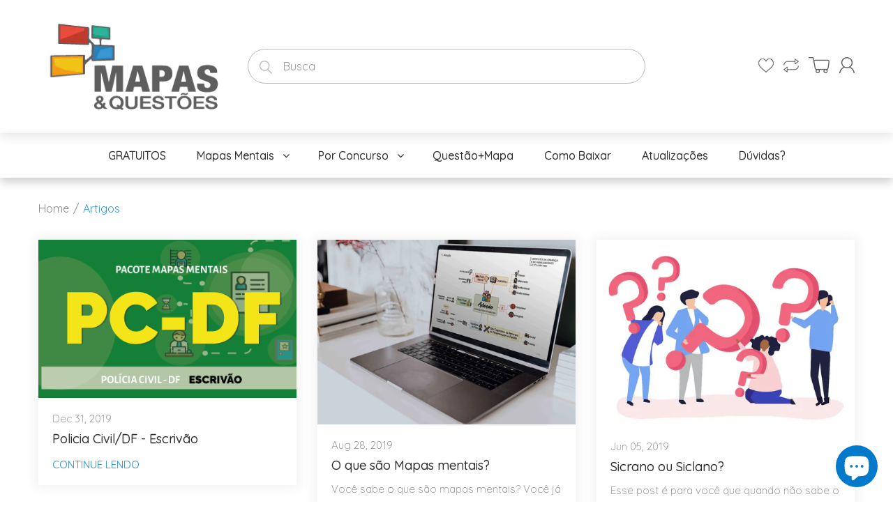

--- FILE ---
content_type: text/html; charset=utf-8
request_url: https://mapasequestoes.com.br/blogs/artigos
body_size: 36319
content:
<!doctype html>
<!--[if IE 8]><html lang="en" class="ie8 js"> <![endif]-->
<!--[if (gt IE 9)|!(IE)]><!--><html lang="en" class="js"> <!--<![endif]-->
<head>
  
  <link rel="shortcut icon" href="//mapasequestoes.com.br/cdn/shop/t/36/assets/favicon.png?v=22300120138310163001687087679" type="image/png" />
  
  <meta charset="UTF-8">
  <meta http-equiv="Content-Type" content="text/html; charset=utf-8">
  <meta name="viewport" content="width=device-width, initial-scale=1, minimum-scale=1, maximum-scale=1, user-scalable=0" />
  <link rel="canonical" href="https://mapasequestoes.com.br/blogs/artigos" />

  <!-- Title and description ================================================== -->
  
<!-- Added by AVADA SEO Suite -->






<meta name="twitter:image" content="">










<!-- /Added by AVADA SEO Suite -->
<title>
    Artigos &ndash; Mapas&amp;Questões
  </title>

  

  


  <meta property="og:type" content="website" />
  <meta property="og:title" content="Artigos" />
  



<meta property="og:url" content="https://mapasequestoes.com.br/blogs/artigos" />
<meta property="og:site_name" content="Mapas&amp;Questões" />
  

<link href="//mapasequestoes.com.br/cdn/shop/t/36/assets/jquery-ui.css?v=64611646430117989321687087679" rel="stylesheet" type="text/css" media="all" />

<link href="//mapasequestoes.com.br/cdn/shop/t/36/assets/bootstrap.3x.css?v=108945821467277196061687087679" rel="stylesheet" type="text/css" media="all" />
<link href="//mapasequestoes.com.br/cdn/shop/t/36/assets/jquery.owl.carousel.css?v=77657715448469033441687087679" rel="stylesheet" type="text/css" media="all" />

<link href="//mapasequestoes.com.br/cdn/shop/t/36/assets/jquery.plugin.css?v=40183297029589362501764851068" rel="stylesheet" type="text/css" media="all" />

<link href="//mapasequestoes.com.br/cdn/shop/t/36/assets/bc.style.scss.css?v=49583434299474941031699857400" rel="stylesheet" type="text/css" media="all" />
<link href="//mapasequestoes.com.br/cdn/shop/t/36/assets/bc.responsive.scss.css?v=13657164772611479141687087679" rel="stylesheet" type="text/css" media="all" />

  <link href="//fonts.googleapis.com/css?family=Quicksand:300,400,500,600,700" rel='stylesheet' type='text/css'>
<link href="//fonts.googleapis.com/css?family=Quicksand:300,400,500,600,700" rel='stylesheet' type='text/css'>
<link rel="stylesheet" href="//maxcdn.bootstrapcdn.com/font-awesome/4.5.0/css/font-awesome.min.css">
<!---------------------JS Jquery and judge---------------------------->
 <script src="//mapasequestoes.com.br/cdn/shop/t/36/assets/jquery-1.9.1.min.js?v=95800296054546268251687087679" ></script>

  <meta name="google-site-verification" content="aDCVx4BU3cf-g7mgl1dLsQ_FNVr3USw-m_Dzi2-jj-k" /> 

  <!-- Google tag (gtag.js) -->
<script async src="https://www.googletagmanager.com/gtag/js?id=G-4MQJCN1ZZX"></script>
<script>
  window.dataLayer = window.dataLayer || [];
  function gtag(){dataLayer.push(arguments);}
  gtag('js', new Date());

  gtag('config', 'G-4MQJCN1ZZX');
</script>

  <!-- Google tag (gtag.js) -->
<script async src="https://www.googletagmanager.com/gtag/js?id=AW-982961547"></script>
<script>
  window.dataLayer = window.dataLayer || [];
  function gtag(){dataLayer.push(arguments);}
  gtag('js', new Date());

  gtag('config', 'AW-982961547');
</script>





































































<!-- BEGIN app block: shopify://apps/pagefly-page-builder/blocks/app-embed/83e179f7-59a0-4589-8c66-c0dddf959200 -->

<!-- BEGIN app snippet: pagefly-cro-ab-testing-main -->







<script>
  ;(function () {
    const url = new URL(window.location)
    const viewParam = url.searchParams.get('view')
    if (viewParam && viewParam.includes('variant-pf-')) {
      url.searchParams.set('pf_v', viewParam)
      url.searchParams.delete('view')
      window.history.replaceState({}, '', url)
    }
  })()
</script>



<script type='module'>
  
  window.PAGEFLY_CRO = window.PAGEFLY_CRO || {}

  window.PAGEFLY_CRO['data_debug'] = {
    original_template_suffix: "",
    allow_ab_test: false,
    ab_test_start_time: 0,
    ab_test_end_time: 0,
    today_date_time: 1769722316000,
  }
  window.PAGEFLY_CRO['GA4'] = { enabled: false}
</script>

<!-- END app snippet -->








  <script src='https://cdn.shopify.com/extensions/019bf883-1122-7445-9dca-5d60e681c2c8/pagefly-page-builder-216/assets/pagefly-helper.js' defer='defer'></script>

  <script src='https://cdn.shopify.com/extensions/019bf883-1122-7445-9dca-5d60e681c2c8/pagefly-page-builder-216/assets/pagefly-general-helper.js' defer='defer'></script>

  <script src='https://cdn.shopify.com/extensions/019bf883-1122-7445-9dca-5d60e681c2c8/pagefly-page-builder-216/assets/pagefly-snap-slider.js' defer='defer'></script>

  <script src='https://cdn.shopify.com/extensions/019bf883-1122-7445-9dca-5d60e681c2c8/pagefly-page-builder-216/assets/pagefly-slideshow-v3.js' defer='defer'></script>

  <script src='https://cdn.shopify.com/extensions/019bf883-1122-7445-9dca-5d60e681c2c8/pagefly-page-builder-216/assets/pagefly-slideshow-v4.js' defer='defer'></script>

  <script src='https://cdn.shopify.com/extensions/019bf883-1122-7445-9dca-5d60e681c2c8/pagefly-page-builder-216/assets/pagefly-glider.js' defer='defer'></script>

  <script src='https://cdn.shopify.com/extensions/019bf883-1122-7445-9dca-5d60e681c2c8/pagefly-page-builder-216/assets/pagefly-slideshow-v1-v2.js' defer='defer'></script>

  <script src='https://cdn.shopify.com/extensions/019bf883-1122-7445-9dca-5d60e681c2c8/pagefly-page-builder-216/assets/pagefly-product-media.js' defer='defer'></script>

  <script src='https://cdn.shopify.com/extensions/019bf883-1122-7445-9dca-5d60e681c2c8/pagefly-page-builder-216/assets/pagefly-product.js' defer='defer'></script>


<script id='pagefly-helper-data' type='application/json'>
  {
    "page_optimization": {
      "assets_prefetching": false
    },
    "elements_asset_mapper": {
      "Accordion": "https://cdn.shopify.com/extensions/019bf883-1122-7445-9dca-5d60e681c2c8/pagefly-page-builder-216/assets/pagefly-accordion.js",
      "Accordion3": "https://cdn.shopify.com/extensions/019bf883-1122-7445-9dca-5d60e681c2c8/pagefly-page-builder-216/assets/pagefly-accordion3.js",
      "CountDown": "https://cdn.shopify.com/extensions/019bf883-1122-7445-9dca-5d60e681c2c8/pagefly-page-builder-216/assets/pagefly-countdown.js",
      "GMap1": "https://cdn.shopify.com/extensions/019bf883-1122-7445-9dca-5d60e681c2c8/pagefly-page-builder-216/assets/pagefly-gmap.js",
      "GMap2": "https://cdn.shopify.com/extensions/019bf883-1122-7445-9dca-5d60e681c2c8/pagefly-page-builder-216/assets/pagefly-gmap.js",
      "GMapBasicV2": "https://cdn.shopify.com/extensions/019bf883-1122-7445-9dca-5d60e681c2c8/pagefly-page-builder-216/assets/pagefly-gmap.js",
      "GMapAdvancedV2": "https://cdn.shopify.com/extensions/019bf883-1122-7445-9dca-5d60e681c2c8/pagefly-page-builder-216/assets/pagefly-gmap.js",
      "HTML.Video": "https://cdn.shopify.com/extensions/019bf883-1122-7445-9dca-5d60e681c2c8/pagefly-page-builder-216/assets/pagefly-htmlvideo.js",
      "HTML.Video2": "https://cdn.shopify.com/extensions/019bf883-1122-7445-9dca-5d60e681c2c8/pagefly-page-builder-216/assets/pagefly-htmlvideo2.js",
      "HTML.Video3": "https://cdn.shopify.com/extensions/019bf883-1122-7445-9dca-5d60e681c2c8/pagefly-page-builder-216/assets/pagefly-htmlvideo2.js",
      "BackgroundVideo": "https://cdn.shopify.com/extensions/019bf883-1122-7445-9dca-5d60e681c2c8/pagefly-page-builder-216/assets/pagefly-htmlvideo2.js",
      "Instagram": "https://cdn.shopify.com/extensions/019bf883-1122-7445-9dca-5d60e681c2c8/pagefly-page-builder-216/assets/pagefly-instagram.js",
      "Instagram2": "https://cdn.shopify.com/extensions/019bf883-1122-7445-9dca-5d60e681c2c8/pagefly-page-builder-216/assets/pagefly-instagram.js",
      "Insta3": "https://cdn.shopify.com/extensions/019bf883-1122-7445-9dca-5d60e681c2c8/pagefly-page-builder-216/assets/pagefly-instagram3.js",
      "Tabs": "https://cdn.shopify.com/extensions/019bf883-1122-7445-9dca-5d60e681c2c8/pagefly-page-builder-216/assets/pagefly-tab.js",
      "Tabs3": "https://cdn.shopify.com/extensions/019bf883-1122-7445-9dca-5d60e681c2c8/pagefly-page-builder-216/assets/pagefly-tab3.js",
      "ProductBox": "https://cdn.shopify.com/extensions/019bf883-1122-7445-9dca-5d60e681c2c8/pagefly-page-builder-216/assets/pagefly-cart.js",
      "FBPageBox2": "https://cdn.shopify.com/extensions/019bf883-1122-7445-9dca-5d60e681c2c8/pagefly-page-builder-216/assets/pagefly-facebook.js",
      "FBLikeButton2": "https://cdn.shopify.com/extensions/019bf883-1122-7445-9dca-5d60e681c2c8/pagefly-page-builder-216/assets/pagefly-facebook.js",
      "TwitterFeed2": "https://cdn.shopify.com/extensions/019bf883-1122-7445-9dca-5d60e681c2c8/pagefly-page-builder-216/assets/pagefly-twitter.js",
      "Paragraph4": "https://cdn.shopify.com/extensions/019bf883-1122-7445-9dca-5d60e681c2c8/pagefly-page-builder-216/assets/pagefly-paragraph4.js",

      "AliReviews": "https://cdn.shopify.com/extensions/019bf883-1122-7445-9dca-5d60e681c2c8/pagefly-page-builder-216/assets/pagefly-3rd-elements.js",
      "BackInStock": "https://cdn.shopify.com/extensions/019bf883-1122-7445-9dca-5d60e681c2c8/pagefly-page-builder-216/assets/pagefly-3rd-elements.js",
      "GloboBackInStock": "https://cdn.shopify.com/extensions/019bf883-1122-7445-9dca-5d60e681c2c8/pagefly-page-builder-216/assets/pagefly-3rd-elements.js",
      "GrowaveWishlist": "https://cdn.shopify.com/extensions/019bf883-1122-7445-9dca-5d60e681c2c8/pagefly-page-builder-216/assets/pagefly-3rd-elements.js",
      "InfiniteOptionsShopPad": "https://cdn.shopify.com/extensions/019bf883-1122-7445-9dca-5d60e681c2c8/pagefly-page-builder-216/assets/pagefly-3rd-elements.js",
      "InkybayProductPersonalizer": "https://cdn.shopify.com/extensions/019bf883-1122-7445-9dca-5d60e681c2c8/pagefly-page-builder-216/assets/pagefly-3rd-elements.js",
      "LimeSpot": "https://cdn.shopify.com/extensions/019bf883-1122-7445-9dca-5d60e681c2c8/pagefly-page-builder-216/assets/pagefly-3rd-elements.js",
      "Loox": "https://cdn.shopify.com/extensions/019bf883-1122-7445-9dca-5d60e681c2c8/pagefly-page-builder-216/assets/pagefly-3rd-elements.js",
      "Opinew": "https://cdn.shopify.com/extensions/019bf883-1122-7445-9dca-5d60e681c2c8/pagefly-page-builder-216/assets/pagefly-3rd-elements.js",
      "Powr": "https://cdn.shopify.com/extensions/019bf883-1122-7445-9dca-5d60e681c2c8/pagefly-page-builder-216/assets/pagefly-3rd-elements.js",
      "ProductReviews": "https://cdn.shopify.com/extensions/019bf883-1122-7445-9dca-5d60e681c2c8/pagefly-page-builder-216/assets/pagefly-3rd-elements.js",
      "PushOwl": "https://cdn.shopify.com/extensions/019bf883-1122-7445-9dca-5d60e681c2c8/pagefly-page-builder-216/assets/pagefly-3rd-elements.js",
      "ReCharge": "https://cdn.shopify.com/extensions/019bf883-1122-7445-9dca-5d60e681c2c8/pagefly-page-builder-216/assets/pagefly-3rd-elements.js",
      "Rivyo": "https://cdn.shopify.com/extensions/019bf883-1122-7445-9dca-5d60e681c2c8/pagefly-page-builder-216/assets/pagefly-3rd-elements.js",
      "TrackingMore": "https://cdn.shopify.com/extensions/019bf883-1122-7445-9dca-5d60e681c2c8/pagefly-page-builder-216/assets/pagefly-3rd-elements.js",
      "Vitals": "https://cdn.shopify.com/extensions/019bf883-1122-7445-9dca-5d60e681c2c8/pagefly-page-builder-216/assets/pagefly-3rd-elements.js",
      "Wiser": "https://cdn.shopify.com/extensions/019bf883-1122-7445-9dca-5d60e681c2c8/pagefly-page-builder-216/assets/pagefly-3rd-elements.js"
    },
    "custom_elements_mapper": {
      "pf-click-action-element": "https://cdn.shopify.com/extensions/019bf883-1122-7445-9dca-5d60e681c2c8/pagefly-page-builder-216/assets/pagefly-click-action-element.js",
      "pf-dialog-element": "https://cdn.shopify.com/extensions/019bf883-1122-7445-9dca-5d60e681c2c8/pagefly-page-builder-216/assets/pagefly-dialog-element.js"
    }
  }
</script>


<!-- END app block --><script src="https://cdn.shopify.com/extensions/e8878072-2f6b-4e89-8082-94b04320908d/inbox-1254/assets/inbox-chat-loader.js" type="text/javascript" defer="defer"></script>
<link href="https://monorail-edge.shopifysvc.com" rel="dns-prefetch">
<script>(function(){if ("sendBeacon" in navigator && "performance" in window) {try {var session_token_from_headers = performance.getEntriesByType('navigation')[0].serverTiming.find(x => x.name == '_s').description;} catch {var session_token_from_headers = undefined;}var session_cookie_matches = document.cookie.match(/_shopify_s=([^;]*)/);var session_token_from_cookie = session_cookie_matches && session_cookie_matches.length === 2 ? session_cookie_matches[1] : "";var session_token = session_token_from_headers || session_token_from_cookie || "";function handle_abandonment_event(e) {var entries = performance.getEntries().filter(function(entry) {return /monorail-edge.shopifysvc.com/.test(entry.name);});if (!window.abandonment_tracked && entries.length === 0) {window.abandonment_tracked = true;var currentMs = Date.now();var navigation_start = performance.timing.navigationStart;var payload = {shop_id: 11673731130,url: window.location.href,navigation_start,duration: currentMs - navigation_start,session_token,page_type: "blog"};window.navigator.sendBeacon("https://monorail-edge.shopifysvc.com/v1/produce", JSON.stringify({schema_id: "online_store_buyer_site_abandonment/1.1",payload: payload,metadata: {event_created_at_ms: currentMs,event_sent_at_ms: currentMs}}));}}window.addEventListener('pagehide', handle_abandonment_event);}}());</script>
<script id="web-pixels-manager-setup">(function e(e,d,r,n,o){if(void 0===o&&(o={}),!Boolean(null===(a=null===(i=window.Shopify)||void 0===i?void 0:i.analytics)||void 0===a?void 0:a.replayQueue)){var i,a;window.Shopify=window.Shopify||{};var t=window.Shopify;t.analytics=t.analytics||{};var s=t.analytics;s.replayQueue=[],s.publish=function(e,d,r){return s.replayQueue.push([e,d,r]),!0};try{self.performance.mark("wpm:start")}catch(e){}var l=function(){var e={modern:/Edge?\/(1{2}[4-9]|1[2-9]\d|[2-9]\d{2}|\d{4,})\.\d+(\.\d+|)|Firefox\/(1{2}[4-9]|1[2-9]\d|[2-9]\d{2}|\d{4,})\.\d+(\.\d+|)|Chrom(ium|e)\/(9{2}|\d{3,})\.\d+(\.\d+|)|(Maci|X1{2}).+ Version\/(15\.\d+|(1[6-9]|[2-9]\d|\d{3,})\.\d+)([,.]\d+|)( \(\w+\)|)( Mobile\/\w+|) Safari\/|Chrome.+OPR\/(9{2}|\d{3,})\.\d+\.\d+|(CPU[ +]OS|iPhone[ +]OS|CPU[ +]iPhone|CPU IPhone OS|CPU iPad OS)[ +]+(15[._]\d+|(1[6-9]|[2-9]\d|\d{3,})[._]\d+)([._]\d+|)|Android:?[ /-](13[3-9]|1[4-9]\d|[2-9]\d{2}|\d{4,})(\.\d+|)(\.\d+|)|Android.+Firefox\/(13[5-9]|1[4-9]\d|[2-9]\d{2}|\d{4,})\.\d+(\.\d+|)|Android.+Chrom(ium|e)\/(13[3-9]|1[4-9]\d|[2-9]\d{2}|\d{4,})\.\d+(\.\d+|)|SamsungBrowser\/([2-9]\d|\d{3,})\.\d+/,legacy:/Edge?\/(1[6-9]|[2-9]\d|\d{3,})\.\d+(\.\d+|)|Firefox\/(5[4-9]|[6-9]\d|\d{3,})\.\d+(\.\d+|)|Chrom(ium|e)\/(5[1-9]|[6-9]\d|\d{3,})\.\d+(\.\d+|)([\d.]+$|.*Safari\/(?![\d.]+ Edge\/[\d.]+$))|(Maci|X1{2}).+ Version\/(10\.\d+|(1[1-9]|[2-9]\d|\d{3,})\.\d+)([,.]\d+|)( \(\w+\)|)( Mobile\/\w+|) Safari\/|Chrome.+OPR\/(3[89]|[4-9]\d|\d{3,})\.\d+\.\d+|(CPU[ +]OS|iPhone[ +]OS|CPU[ +]iPhone|CPU IPhone OS|CPU iPad OS)[ +]+(10[._]\d+|(1[1-9]|[2-9]\d|\d{3,})[._]\d+)([._]\d+|)|Android:?[ /-](13[3-9]|1[4-9]\d|[2-9]\d{2}|\d{4,})(\.\d+|)(\.\d+|)|Mobile Safari.+OPR\/([89]\d|\d{3,})\.\d+\.\d+|Android.+Firefox\/(13[5-9]|1[4-9]\d|[2-9]\d{2}|\d{4,})\.\d+(\.\d+|)|Android.+Chrom(ium|e)\/(13[3-9]|1[4-9]\d|[2-9]\d{2}|\d{4,})\.\d+(\.\d+|)|Android.+(UC? ?Browser|UCWEB|U3)[ /]?(15\.([5-9]|\d{2,})|(1[6-9]|[2-9]\d|\d{3,})\.\d+)\.\d+|SamsungBrowser\/(5\.\d+|([6-9]|\d{2,})\.\d+)|Android.+MQ{2}Browser\/(14(\.(9|\d{2,})|)|(1[5-9]|[2-9]\d|\d{3,})(\.\d+|))(\.\d+|)|K[Aa][Ii]OS\/(3\.\d+|([4-9]|\d{2,})\.\d+)(\.\d+|)/},d=e.modern,r=e.legacy,n=navigator.userAgent;return n.match(d)?"modern":n.match(r)?"legacy":"unknown"}(),u="modern"===l?"modern":"legacy",c=(null!=n?n:{modern:"",legacy:""})[u],f=function(e){return[e.baseUrl,"/wpm","/b",e.hashVersion,"modern"===e.buildTarget?"m":"l",".js"].join("")}({baseUrl:d,hashVersion:r,buildTarget:u}),m=function(e){var d=e.version,r=e.bundleTarget,n=e.surface,o=e.pageUrl,i=e.monorailEndpoint;return{emit:function(e){var a=e.status,t=e.errorMsg,s=(new Date).getTime(),l=JSON.stringify({metadata:{event_sent_at_ms:s},events:[{schema_id:"web_pixels_manager_load/3.1",payload:{version:d,bundle_target:r,page_url:o,status:a,surface:n,error_msg:t},metadata:{event_created_at_ms:s}}]});if(!i)return console&&console.warn&&console.warn("[Web Pixels Manager] No Monorail endpoint provided, skipping logging."),!1;try{return self.navigator.sendBeacon.bind(self.navigator)(i,l)}catch(e){}var u=new XMLHttpRequest;try{return u.open("POST",i,!0),u.setRequestHeader("Content-Type","text/plain"),u.send(l),!0}catch(e){return console&&console.warn&&console.warn("[Web Pixels Manager] Got an unhandled error while logging to Monorail."),!1}}}}({version:r,bundleTarget:l,surface:e.surface,pageUrl:self.location.href,monorailEndpoint:e.monorailEndpoint});try{o.browserTarget=l,function(e){var d=e.src,r=e.async,n=void 0===r||r,o=e.onload,i=e.onerror,a=e.sri,t=e.scriptDataAttributes,s=void 0===t?{}:t,l=document.createElement("script"),u=document.querySelector("head"),c=document.querySelector("body");if(l.async=n,l.src=d,a&&(l.integrity=a,l.crossOrigin="anonymous"),s)for(var f in s)if(Object.prototype.hasOwnProperty.call(s,f))try{l.dataset[f]=s[f]}catch(e){}if(o&&l.addEventListener("load",o),i&&l.addEventListener("error",i),u)u.appendChild(l);else{if(!c)throw new Error("Did not find a head or body element to append the script");c.appendChild(l)}}({src:f,async:!0,onload:function(){if(!function(){var e,d;return Boolean(null===(d=null===(e=window.Shopify)||void 0===e?void 0:e.analytics)||void 0===d?void 0:d.initialized)}()){var d=window.webPixelsManager.init(e)||void 0;if(d){var r=window.Shopify.analytics;r.replayQueue.forEach((function(e){var r=e[0],n=e[1],o=e[2];d.publishCustomEvent(r,n,o)})),r.replayQueue=[],r.publish=d.publishCustomEvent,r.visitor=d.visitor,r.initialized=!0}}},onerror:function(){return m.emit({status:"failed",errorMsg:"".concat(f," has failed to load")})},sri:function(e){var d=/^sha384-[A-Za-z0-9+/=]+$/;return"string"==typeof e&&d.test(e)}(c)?c:"",scriptDataAttributes:o}),m.emit({status:"loading"})}catch(e){m.emit({status:"failed",errorMsg:(null==e?void 0:e.message)||"Unknown error"})}}})({shopId: 11673731130,storefrontBaseUrl: "https://mapasequestoes.com.br",extensionsBaseUrl: "https://extensions.shopifycdn.com/cdn/shopifycloud/web-pixels-manager",monorailEndpoint: "https://monorail-edge.shopifysvc.com/unstable/produce_batch",surface: "storefront-renderer",enabledBetaFlags: ["2dca8a86"],webPixelsConfigList: [{"id":"787841098","configuration":"{\"webPixelName\":\"Judge.me\"}","eventPayloadVersion":"v1","runtimeContext":"STRICT","scriptVersion":"34ad157958823915625854214640f0bf","type":"APP","apiClientId":683015,"privacyPurposes":["ANALYTICS"],"dataSharingAdjustments":{"protectedCustomerApprovalScopes":["read_customer_email","read_customer_name","read_customer_personal_data","read_customer_phone"]}},{"id":"377847882","configuration":"{\"config\":\"{\\\"pixel_id\\\":\\\"G-DK68WGE43W\\\",\\\"target_country\\\":\\\"BR\\\",\\\"gtag_events\\\":[{\\\"type\\\":\\\"search\\\",\\\"action_label\\\":[\\\"G-DK68WGE43W\\\",\\\"AW-982961547\\\/ncMlCNvMirkYEIub29QD\\\"]},{\\\"type\\\":\\\"begin_checkout\\\",\\\"action_label\\\":[\\\"G-DK68WGE43W\\\",\\\"AW-982961547\\\/RyYhCOHMirkYEIub29QD\\\"]},{\\\"type\\\":\\\"view_item\\\",\\\"action_label\\\":[\\\"G-DK68WGE43W\\\",\\\"AW-982961547\\\/di3UCNjMirkYEIub29QD\\\",\\\"MC-6GDXTKDC19\\\"]},{\\\"type\\\":\\\"purchase\\\",\\\"action_label\\\":[\\\"G-DK68WGE43W\\\",\\\"AW-982961547\\\/UfccCNLMirkYEIub29QD\\\",\\\"MC-6GDXTKDC19\\\"]},{\\\"type\\\":\\\"page_view\\\",\\\"action_label\\\":[\\\"G-DK68WGE43W\\\",\\\"AW-982961547\\\/cKuhCNXMirkYEIub29QD\\\",\\\"MC-6GDXTKDC19\\\"]},{\\\"type\\\":\\\"add_payment_info\\\",\\\"action_label\\\":[\\\"G-DK68WGE43W\\\",\\\"AW-982961547\\\/cMd3COTMirkYEIub29QD\\\"]},{\\\"type\\\":\\\"add_to_cart\\\",\\\"action_label\\\":[\\\"G-DK68WGE43W\\\",\\\"AW-982961547\\\/ajKTCN7MirkYEIub29QD\\\"]}],\\\"enable_monitoring_mode\\\":false}\"}","eventPayloadVersion":"v1","runtimeContext":"OPEN","scriptVersion":"b2a88bafab3e21179ed38636efcd8a93","type":"APP","apiClientId":1780363,"privacyPurposes":[],"dataSharingAdjustments":{"protectedCustomerApprovalScopes":["read_customer_address","read_customer_email","read_customer_name","read_customer_personal_data","read_customer_phone"]}},{"id":"55083082","configuration":"{\"tagID\":\"2614291838145\"}","eventPayloadVersion":"v1","runtimeContext":"STRICT","scriptVersion":"18031546ee651571ed29edbe71a3550b","type":"APP","apiClientId":3009811,"privacyPurposes":["ANALYTICS","MARKETING","SALE_OF_DATA"],"dataSharingAdjustments":{"protectedCustomerApprovalScopes":["read_customer_address","read_customer_email","read_customer_name","read_customer_personal_data","read_customer_phone"]}},{"id":"55738442","eventPayloadVersion":"v1","runtimeContext":"LAX","scriptVersion":"1","type":"CUSTOM","privacyPurposes":["MARKETING"],"name":"Meta pixel (migrated)"},{"id":"shopify-app-pixel","configuration":"{}","eventPayloadVersion":"v1","runtimeContext":"STRICT","scriptVersion":"0450","apiClientId":"shopify-pixel","type":"APP","privacyPurposes":["ANALYTICS","MARKETING"]},{"id":"shopify-custom-pixel","eventPayloadVersion":"v1","runtimeContext":"LAX","scriptVersion":"0450","apiClientId":"shopify-pixel","type":"CUSTOM","privacyPurposes":["ANALYTICS","MARKETING"]}],isMerchantRequest: false,initData: {"shop":{"name":"Mapas\u0026Questões","paymentSettings":{"currencyCode":"BRL"},"myshopifyDomain":"mapasequestoes.myshopify.com","countryCode":"BR","storefrontUrl":"https:\/\/mapasequestoes.com.br"},"customer":null,"cart":null,"checkout":null,"productVariants":[],"purchasingCompany":null},},"https://mapasequestoes.com.br/cdn","1d2a099fw23dfb22ep557258f5m7a2edbae",{"modern":"","legacy":""},{"shopId":"11673731130","storefrontBaseUrl":"https:\/\/mapasequestoes.com.br","extensionBaseUrl":"https:\/\/extensions.shopifycdn.com\/cdn\/shopifycloud\/web-pixels-manager","surface":"storefront-renderer","enabledBetaFlags":"[\"2dca8a86\"]","isMerchantRequest":"false","hashVersion":"1d2a099fw23dfb22ep557258f5m7a2edbae","publish":"custom","events":"[[\"page_viewed\",{}]]"});</script><script>
  window.ShopifyAnalytics = window.ShopifyAnalytics || {};
  window.ShopifyAnalytics.meta = window.ShopifyAnalytics.meta || {};
  window.ShopifyAnalytics.meta.currency = 'BRL';
  var meta = {"page":{"pageType":"blog","resourceType":"blog","resourceId":28432039994,"requestId":"eade615c-45da-47da-9955-b3b257292dac-1769722316"}};
  for (var attr in meta) {
    window.ShopifyAnalytics.meta[attr] = meta[attr];
  }
</script>
<script class="analytics">
  (function () {
    var customDocumentWrite = function(content) {
      var jquery = null;

      if (window.jQuery) {
        jquery = window.jQuery;
      } else if (window.Checkout && window.Checkout.$) {
        jquery = window.Checkout.$;
      }

      if (jquery) {
        jquery('body').append(content);
      }
    };

    var hasLoggedConversion = function(token) {
      if (token) {
        return document.cookie.indexOf('loggedConversion=' + token) !== -1;
      }
      return false;
    }

    var setCookieIfConversion = function(token) {
      if (token) {
        var twoMonthsFromNow = new Date(Date.now());
        twoMonthsFromNow.setMonth(twoMonthsFromNow.getMonth() + 2);

        document.cookie = 'loggedConversion=' + token + '; expires=' + twoMonthsFromNow;
      }
    }

    var trekkie = window.ShopifyAnalytics.lib = window.trekkie = window.trekkie || [];
    if (trekkie.integrations) {
      return;
    }
    trekkie.methods = [
      'identify',
      'page',
      'ready',
      'track',
      'trackForm',
      'trackLink'
    ];
    trekkie.factory = function(method) {
      return function() {
        var args = Array.prototype.slice.call(arguments);
        args.unshift(method);
        trekkie.push(args);
        return trekkie;
      };
    };
    for (var i = 0; i < trekkie.methods.length; i++) {
      var key = trekkie.methods[i];
      trekkie[key] = trekkie.factory(key);
    }
    trekkie.load = function(config) {
      trekkie.config = config || {};
      trekkie.config.initialDocumentCookie = document.cookie;
      var first = document.getElementsByTagName('script')[0];
      var script = document.createElement('script');
      script.type = 'text/javascript';
      script.onerror = function(e) {
        var scriptFallback = document.createElement('script');
        scriptFallback.type = 'text/javascript';
        scriptFallback.onerror = function(error) {
                var Monorail = {
      produce: function produce(monorailDomain, schemaId, payload) {
        var currentMs = new Date().getTime();
        var event = {
          schema_id: schemaId,
          payload: payload,
          metadata: {
            event_created_at_ms: currentMs,
            event_sent_at_ms: currentMs
          }
        };
        return Monorail.sendRequest("https://" + monorailDomain + "/v1/produce", JSON.stringify(event));
      },
      sendRequest: function sendRequest(endpointUrl, payload) {
        // Try the sendBeacon API
        if (window && window.navigator && typeof window.navigator.sendBeacon === 'function' && typeof window.Blob === 'function' && !Monorail.isIos12()) {
          var blobData = new window.Blob([payload], {
            type: 'text/plain'
          });

          if (window.navigator.sendBeacon(endpointUrl, blobData)) {
            return true;
          } // sendBeacon was not successful

        } // XHR beacon

        var xhr = new XMLHttpRequest();

        try {
          xhr.open('POST', endpointUrl);
          xhr.setRequestHeader('Content-Type', 'text/plain');
          xhr.send(payload);
        } catch (e) {
          console.log(e);
        }

        return false;
      },
      isIos12: function isIos12() {
        return window.navigator.userAgent.lastIndexOf('iPhone; CPU iPhone OS 12_') !== -1 || window.navigator.userAgent.lastIndexOf('iPad; CPU OS 12_') !== -1;
      }
    };
    Monorail.produce('monorail-edge.shopifysvc.com',
      'trekkie_storefront_load_errors/1.1',
      {shop_id: 11673731130,
      theme_id: 124058501194,
      app_name: "storefront",
      context_url: window.location.href,
      source_url: "//mapasequestoes.com.br/cdn/s/trekkie.storefront.1463c324c7228aa874ee86fe3f16dabd12dfcff4.min.js"});

        };
        scriptFallback.async = true;
        scriptFallback.src = '//mapasequestoes.com.br/cdn/s/trekkie.storefront.1463c324c7228aa874ee86fe3f16dabd12dfcff4.min.js';
        first.parentNode.insertBefore(scriptFallback, first);
      };
      script.async = true;
      script.src = '//mapasequestoes.com.br/cdn/s/trekkie.storefront.1463c324c7228aa874ee86fe3f16dabd12dfcff4.min.js';
      first.parentNode.insertBefore(script, first);
    };
    trekkie.load(
      {"Trekkie":{"appName":"storefront","development":false,"defaultAttributes":{"shopId":11673731130,"isMerchantRequest":null,"themeId":124058501194,"themeCityHash":"2040673557477161917","contentLanguage":"pt-BR","currency":"BRL","eventMetadataId":"fb42006e-914d-4bd8-bc0c-f1c22742a1d5"},"isServerSideCookieWritingEnabled":true,"monorailRegion":"shop_domain","enabledBetaFlags":["65f19447","b5387b81"]},"Session Attribution":{},"S2S":{"facebookCapiEnabled":false,"source":"trekkie-storefront-renderer","apiClientId":580111}}
    );

    var loaded = false;
    trekkie.ready(function() {
      if (loaded) return;
      loaded = true;

      window.ShopifyAnalytics.lib = window.trekkie;

      var originalDocumentWrite = document.write;
      document.write = customDocumentWrite;
      try { window.ShopifyAnalytics.merchantGoogleAnalytics.call(this); } catch(error) {};
      document.write = originalDocumentWrite;

      window.ShopifyAnalytics.lib.page(null,{"pageType":"blog","resourceType":"blog","resourceId":28432039994,"requestId":"eade615c-45da-47da-9955-b3b257292dac-1769722316","shopifyEmitted":true});

      var match = window.location.pathname.match(/checkouts\/(.+)\/(thank_you|post_purchase)/)
      var token = match? match[1]: undefined;
      if (!hasLoggedConversion(token)) {
        setCookieIfConversion(token);
        
      }
    });


        var eventsListenerScript = document.createElement('script');
        eventsListenerScript.async = true;
        eventsListenerScript.src = "//mapasequestoes.com.br/cdn/shopifycloud/storefront/assets/shop_events_listener-3da45d37.js";
        document.getElementsByTagName('head')[0].appendChild(eventsListenerScript);

})();</script>
  <script>
  if (!window.ga || (window.ga && typeof window.ga !== 'function')) {
    window.ga = function ga() {
      (window.ga.q = window.ga.q || []).push(arguments);
      if (window.Shopify && window.Shopify.analytics && typeof window.Shopify.analytics.publish === 'function') {
        window.Shopify.analytics.publish("ga_stub_called", {}, {sendTo: "google_osp_migration"});
      }
      console.error("Shopify's Google Analytics stub called with:", Array.from(arguments), "\nSee https://help.shopify.com/manual/promoting-marketing/pixels/pixel-migration#google for more information.");
    };
    if (window.Shopify && window.Shopify.analytics && typeof window.Shopify.analytics.publish === 'function') {
      window.Shopify.analytics.publish("ga_stub_initialized", {}, {sendTo: "google_osp_migration"});
    }
  }
</script>
<script
  defer
  src="https://mapasequestoes.com.br/cdn/shopifycloud/perf-kit/shopify-perf-kit-3.1.0.min.js"
  data-application="storefront-renderer"
  data-shop-id="11673731130"
  data-render-region="gcp-us-east1"
  data-page-type="blog"
  data-theme-instance-id="124058501194"
  data-theme-name=""
  data-theme-version=""
  data-monorail-region="shop_domain"
  data-resource-timing-sampling-rate="10"
  data-shs="true"
  data-shs-beacon="true"
  data-shs-export-with-fetch="true"
  data-shs-logs-sample-rate="1"
  data-shs-beacon-endpoint="https://mapasequestoes.com.br/api/collect"
></script>
</head> 

<body class="templateBlog">
  
  <div class="boxes-wrapper">
    
    <!-- Begin Menu Mobile-->
<div class="mobile-version visible-xs visible-sm">
  <div class="menu-mobile navbar">
    <div class="nav-collapse is-mobile-nav">
      <ul class="main-nav">
        <li class="li-on-mobile">
          <span>Todas as Coleções</span>
        </li>
        
        

  <li class="">
    <a href="/pages/mapas-metais-para-concurso-gratuitos">
      <span>GRATUITOS</span>
    </a>
  </li>



        
        


  
	

    
	  
      

      
        
        
        
        

	
		<li class="dropdown mega-menu">
          <a href="/collections/all" class="dropdown-link">
            <span>Mapas Mentais</span>
          </a>
          
          
          <span class="expand">
            <i class="fa fa-angle-down hidden-xs"></i>
            <i class="fa fa-plus visible-xs"></i>
          </span>
          
          
          















<div class="dropdown-menu dropdown-menu-1 column-4" style="min-height: 100px; background: #ffffff;">
    <div class="row">

      

        

        

          
          
          
          

          <div class="mega-col mega-col-1 col-sm-3">

            
              

              <div class="dropdown mega-sub-link ">
                <a href="https://mapasequestoes.com.br/collections/materias-basicas">
                  <span>Básicas</span>
                </a>
                
                <span class="expand">
                  <i class="fa fa-angle-down hidden-xs"></i>
                  <i class="fa fa-plus visible-xs"></i>
                </span>
                
                <ul class="dropdown-menu dropdown-menu-sub">
                  
                  <li><a href="/products/mapas-mentais-de-portugues">Português</a></li>
                  
                  <li><a href="/products/raciocinio-logico">Raciocínio Lógico</a></li>
                  
                  <li><a href="/products/estatuto-da-crianca-e-do-adolescente-lei-n%C2%BA-8-069-1990">Est. Criança e Adolescente</a></li>
                  
                  <li><a href="/products/estatuto-da-pessoa-com-deficiencia">Est. da Pessoa Com Deficiência</a></li>
                  
                  <li><a href="/products/mapas-mentais-codigo-de-transito-de-brasileiro">Código de Trânsito</a></li>
                  
                </ul>
              </div>

            

          </div>

        

      

        

        

          
          
          
          

          <div class="mega-col mega-col-2 col-sm-3">

            
              

              <div class="dropdown mega-sub-link ">
                <a href="https://mapasequestoes.com.br/collections/pacote-mapas-mentais-direito">
                  <span>Direito</span>
                </a>
                
                <span class="expand">
                  <i class="fa fa-angle-down hidden-xs"></i>
                  <i class="fa fa-plus visible-xs"></i>
                </span>
                
                <ul class="dropdown-menu dropdown-menu-sub">
                  
                  <li><a href="/collections/direito-administrativo">Dir. Administrativo</a></li>
                  
                  <li><a href="/collections/direito-constitucional">Dir. Constitucional</a></li>
                  
                  <li><a href="/collections/direito-civil">Dir. Civil</a></li>
                  
                  <li><a href="/products/direito-processual-civil">Dir. Processual Civil</a></li>
                  
                  <li><a href="/collections/direito-penal">Dir. Penal</a></li>
                  
                  <li><a href="/collections/direito-processual-penal">Dir. Processual Penal</a></li>
                  
                  <li><a href="/collections/direito-tributario">Dir. Tributário</a></li>
                  
                  <li><a href="/collections/direito-do-trabalho">Dir. Trabalho</a></li>
                  
                  <li><a href="/products/direito-processual-do-trabalho">DIr. Processual do Trabalho</a></li>
                  
                  <li><a href="/collections/direito-previdenciario">Dir. Previdenciário</a></li>
                  
                  <li><a href="/collections/direito-eleitoral">Dir. Eleitoral</a></li>
                  
                  <li><a href="/collections/direito-empresarial">Dir. Empresarial</a></li>
                  
                  <li><a href="/collections/pacote-mapas-mentais-direito">VER TODOS</a></li>
                  
                </ul>
              </div>

            

          </div>

        

      

        

        

          
          
          
          

          <div class="mega-col mega-col-3 col-sm-3">

            
              

              <div class="dropdown mega-sub-link ">
                <a href="https://mapasequestoes.com.br/collections/todos-de-informatica">
                  <span>Informática</span>
                </a>
                
                <span class="expand">
                  <i class="fa fa-angle-down hidden-xs"></i>
                  <i class="fa fa-plus visible-xs"></i>
                </span>
                
                <ul class="dropdown-menu dropdown-menu-sub">
                  
                  <li><a href="/collections/informatica-basica">Informática Básica</a></li>
                  
                  <li><a href="/collections/tecnologia-da-informacao">Tecnologia da Informação</a></li>
                  
                </ul>
              </div>

            

          </div>

        

      

        

        

          
          
          
          

          <div class="mega-col mega-col-4 col-sm-3">

            
              

              <div class="dropdown mega-sub-link ">
                <a href="">
                  <span>Outros Assuntos</span>
                </a>
                
                <span class="expand">
                  <i class="fa fa-angle-down hidden-xs"></i>
                  <i class="fa fa-plus visible-xs"></i>
                </span>
                
                <ul class="dropdown-menu dropdown-menu-sub">
                  
                  <li><a href="/collections/mapas-mentais-de-administracao-geral">Administração Geral</a></li>
                  
                  <li><a href="/collections/contabilidade-geral">Contabilidade Geral</a></li>
                  
                  <li><a href="/collections/leis-mapeadas">Leis Mapaeadas</a></li>
                  
                  <li><a href="/collections/saude">Saúde (EBSERH)</a></li>
                  
                  <li><a href="/products/diretrizes-basicas-da-educacao">Educação</a></li>
                  
                  <li><a href="/collections/legislacao-mpu">MPU</a></li>
                  
                  <li><a href="/pages/mapas-mentais-para-concursos">TODOS OS ASSUNTOS MAPEADOS</a></li>
                  
                </ul>
              </div>

            

          </div>

        

      

    </div>
</div>
        </li>

	
    

  


        
        


  
	

    
	  
      

      

    
	  
      

      
        
        
        
        

	
		<li class="dropdown mega-menu">
          <a href="/collections/pacote-por-concurso" class="dropdown-link">
            <span>Por Concurso</span>
          </a>
          
          
          <span class="expand">
            <i class="fa fa-angle-down hidden-xs"></i>
            <i class="fa fa-plus visible-xs"></i>
          </span>
          
          
          















<div class="dropdown-menu dropdown-menu-2 column-4" style="min-height: 100px; background: #ffffff;">
    <div class="row">

      

        

        

          
          
          
          

          <div class="mega-col mega-col-1 col-sm-3">

            
              

              <div class="dropdown mega-sub-link ">
                <a href="https://mapasequestoes.com.br/collections/con_tribunais">
                  <span>Tribunais</span>
                </a>
                
                <span class="expand">
                  <i class="fa fa-angle-down hidden-xs"></i>
                  <i class="fa fa-plus visible-xs"></i>
                </span>
                
                <ul class="dropdown-menu dropdown-menu-sub">
                  
                  <li><a href="/products/pacote-mapas-mentais-para-tre-tse-unificado-tecnico">TRE/TSE Unificado Técnico</a></li>
                  
                  <li><a href="/products/pacote-mapas-mentais-para-tre-tecnico-administrativo">TRE/TSE Unificado Analista</a></li>
                  
                  <li><a href="/products/pacote-tj-se-tecnico-administrativo-judiciaria">TJ-SE Técnico-Adm/Jud</a></li>
                  
                  <li><a href="/products/pacote-tj-se-analista-conhecimentos-basico">TJ-SE Analista-Con.Básico</a></li>
                  
                  <li><a href="/collections/pacote-tj-se2023-tecnico">Seleção TJ-SE/2023 Téc.</a></li>
                  
                  <li><a href="/products/pacote-tj_am">Tribunal de Justiça</a></li>
                  
                  <li><a href="/products/pacote-trf-3-aj">TRF - Analista Judiciário</a></li>
                  
                  <li><a href="/products/trf-3-tj">TRF Técnico Judiciário</a></li>
                  
                  <li><a href="/products/pacote-trt-analista-judiciario">TRT - Analista Judiciário</a></li>
                  
                  <li><a href="/products/pac_trt_tecnico">TRT Técnico Administrativo</a></li>
                  
                  <li><a href="/collections/con_tribunais">[+]</a></li>
                  
                </ul>
              </div>

            

          </div>

        

      

        

        

          
          
          
          

          <div class="mega-col mega-col-2 col-sm-3">

            
              

              <div class="dropdown mega-sub-link ">
                <a href="https://mapasequestoes.com.br/collections/con_policia">
                  <span>Carreira Policial</span>
                </a>
                
                <span class="expand">
                  <i class="fa fa-angle-down hidden-xs"></i>
                  <i class="fa fa-plus visible-xs"></i>
                </span>
                
                <ul class="dropdown-menu dropdown-menu-sub">
                  
                  <li><a href="/products/pacote-policia-civil-agente-1">Pacote Polícia Civil-Agente</a></li>
                  
                  <li><a href="/products/pacote-prf-edital-2018">Polícia Rodoviária Federal - PRF</a></li>
                  
                  <li><a href="/products/pacote-dpen-agente-federal-de-execucao-penal">Pacote DPEN - Agente Federal de Execução Penal</a></li>
                  
                  <li><a href="/collections/con_policia">[+]</a></li>
                  
                </ul>
              </div>

            

          </div>

        

      

        

        

          
          
          
          

          <div class="mega-col mega-col-3 col-sm-3">

            
              

              <div class="dropdown mega-sub-link ">
                <a href="">
                  <span>Outros</span>
                </a>
                
                <span class="expand">
                  <i class="fa fa-angle-down hidden-xs"></i>
                  <i class="fa fa-plus visible-xs"></i>
                </span>
                
                <ul class="dropdown-menu dropdown-menu-sub">
                  
                  <li><a href="/collections/tecnologia-da-informacao">Tec. da Informação</a></li>
                  
                  <li><a href="/products/pacote-fisco-estadual">Fisco</a></li>
                  
                  <li><a href="/collections/saude">EBSERH</a></li>
                  
                  <li><a href="/collections/conhecimentos-bancarios">Conhecimentos Bancários</a></li>
                  
                  <li><a href="/products/diretrizes-basicas-da-educacao">Educação</a></li>
                  
                  <li><a href="/collections/inss">INSS</a></li>
                  
                  <li><a href="/collections/ministerio-publico">Mistério Público</a></li>
                  
                  <li><a href="/products/pacote-oab">OAB</a></li>
                  
                </ul>
              </div>

            

          </div>

        

      

        

        

          
          
          
          

          <div class="mega-col mega-col-4 col-sm-3">

            
              <div class="dropdown mega-sub-link ">
                <a href="https://mapasequestoes.com.br/products/pacote-mapas-mentais-para-tre-tecnico-administrativo">
                  <span>TRE/TSE Unificado</span>
                </a>
                
                <span class="expand">
                  <i class="fa fa-angle-down hidden-xs"></i>
                  <i class="fa fa-plus visible-xs"></i>
                </span>
                
                
                <ul class="dropdown-menu dropdown-menu-sub fix ">
                    
                    

                    
                </ul>
                
              </div>

            

          </div>

        

      

    </div>
</div>
        </li>

	
    

  


        
        

  <li class="">
    <a href="https://mapasequestoes.com.br/blogs/questoes-de-concurso-comentadas-com-mapas-mentais">
      <span>Questão+Mapa</span>
    </a>
  </li>



        
        

  <li class="">
    <a href="/pages/como-baixar-mm">
      <span>Como Baixar</span>
    </a>
  </li>



        
        

  <li class="">
    <a href="/pages/lista-de-atualizacoes-dos-mapas-mentais">
      <span>Atualizações</span>
    </a>
  </li>



        
        

  <li class="">
    <a href="/pages/contatofaq">
      <span>Dúvidas?</span>
    </a>
  </li>



        
      </ul>   
    </div>
  </div>
</div>
<!-- End Menu Mobile-->
    
    
    <div class="cart-sb">
  <div id="cart-info">
    <div id="cart-content" class="cart-content">
      <div class="loading"></div>
    </div>
  </div>
</div>
    
    
    <div id="page-body">
      
      <!-- Begin Header -->
      
      
      
      <header class="header-content style-1 bg-color" data-stick="true">
        <div class="header-container">
  <div class="header-main">
    <div class="container">      

      <div class="row">
        <div class="table-row">

          <div class="header-logo col-lg-3 col-md-3 col-sm-12">
            <a href="/" title="Mapas&amp;Questões" class="logo-site">
              
                <img class="logo" src="//mapasequestoes.com.br/cdn/shop/t/36/assets/logo.png?v=23372390244465321991687087679" alt="Mapas&amp;Questões" />
              
            </a>
          </div>
          
          
            
            <div class="searchbox col-lg-6 col-md-6 col-sm-6">

              <form id="search" class="navbar-form search" action="/search" method="get">
                <input type="hidden" name="type" value="product" />
                <input id="bc-product-search" type="text" name="q" class="form-control"  placeholder="Busca" autocomplete="off" />
                <button type="submit" class="search-icon"></button>
              </form>

              	
                <div id="result-ajax-search" class="hidden-xs">
                  <ul class="search-results"></ul>
                </div>
              

            </div>
            
          
          

          <div class="header-other col-lg-3 col-md-3 col-sm-6">
            <div class="header-icons">
              
              <div class="navbar navbar-responsive-menu">
                <div class="btn-navbar responsive-menu" data-toggle="offcanvas">
                  <span class="bar"></span>
                  <span class="bar"></span>
                  <span class="bar"></span>
                </div>
              </div>
              
              

               
                <div class="wishlist-target">
                  <a href="javascript:;" class="num-items-in-wishlist show-wishlist" title="Lista de Desejos">
                    <span class="wishlist-icon"><span class="number">0</span></span>
                  </a>
                </div>
              
              
              
                <div class="compare-target">     
                  <a href="javascript:;" class="num-items-in-compare show-compare" title="Compare">
                    <span class="icon icon-compare"></span>
                    <span class="compare-icon"><span class="number">0</span></span>
                  </a>
                </div>
              
              
              
                <div class="top-cart-holder">
                  <div class="cart-target">		

                    
                    <a href="javascript:void(0)" class="basket cart-toggle" title="cart">
                      <span class="number">
                        
                      </span>
                    </a>

                    
					
                  </div>
                </div>
              
              
              
              <div class="customer-account">
                <a href="/account" title="Conta"></a>
              </div>
              
              
              
              
            </div>
          </div>  
          
        </div>
      </div> 

    </div> 
  </div>
</div>


  
  <div class="horizontal-menu-wrapper">
    <div class="container">   
      <div class="horizontal-menu dropdown-fix">
        <div class="sidemenu-holder">

          <div class="navigation">
            <nav class="navbar">
              <div class="collapse navbar-collapse">
                <ul class="main-nav">
                  
                  

  <li class="">
    <a href="/pages/mapas-metais-para-concurso-gratuitos">
      <span>GRATUITOS</span>
    </a>
  </li>



                  
                  


  
	

    
	  
      

      
        
        
        
        

	
		<li class="dropdown mega-menu">
          <a href="/collections/all" class="dropdown-link">
            <span>Mapas Mentais</span>
          </a>
          
          
          <span class="expand">
            <i class="fa fa-angle-down hidden-xs"></i>
            <i class="fa fa-plus visible-xs"></i>
          </span>
          
          
          















<div class="dropdown-menu dropdown-menu-1 column-4" style="min-height: 100px; background: #ffffff;">
    <div class="row">

      

        

        

          
          
          
          

          <div class="mega-col mega-col-1 col-sm-3">

            
              

              <div class="dropdown mega-sub-link ">
                <a href="https://mapasequestoes.com.br/collections/materias-basicas">
                  <span>Básicas</span>
                </a>
                
                <span class="expand">
                  <i class="fa fa-angle-down hidden-xs"></i>
                  <i class="fa fa-plus visible-xs"></i>
                </span>
                
                <ul class="dropdown-menu dropdown-menu-sub">
                  
                  <li><a href="/products/mapas-mentais-de-portugues">Português</a></li>
                  
                  <li><a href="/products/raciocinio-logico">Raciocínio Lógico</a></li>
                  
                  <li><a href="/products/estatuto-da-crianca-e-do-adolescente-lei-n%C2%BA-8-069-1990">Est. Criança e Adolescente</a></li>
                  
                  <li><a href="/products/estatuto-da-pessoa-com-deficiencia">Est. da Pessoa Com Deficiência</a></li>
                  
                  <li><a href="/products/mapas-mentais-codigo-de-transito-de-brasileiro">Código de Trânsito</a></li>
                  
                </ul>
              </div>

            

          </div>

        

      

        

        

          
          
          
          

          <div class="mega-col mega-col-2 col-sm-3">

            
              

              <div class="dropdown mega-sub-link ">
                <a href="https://mapasequestoes.com.br/collections/pacote-mapas-mentais-direito">
                  <span>Direito</span>
                </a>
                
                <span class="expand">
                  <i class="fa fa-angle-down hidden-xs"></i>
                  <i class="fa fa-plus visible-xs"></i>
                </span>
                
                <ul class="dropdown-menu dropdown-menu-sub">
                  
                  <li><a href="/collections/direito-administrativo">Dir. Administrativo</a></li>
                  
                  <li><a href="/collections/direito-constitucional">Dir. Constitucional</a></li>
                  
                  <li><a href="/collections/direito-civil">Dir. Civil</a></li>
                  
                  <li><a href="/products/direito-processual-civil">Dir. Processual Civil</a></li>
                  
                  <li><a href="/collections/direito-penal">Dir. Penal</a></li>
                  
                  <li><a href="/collections/direito-processual-penal">Dir. Processual Penal</a></li>
                  
                  <li><a href="/collections/direito-tributario">Dir. Tributário</a></li>
                  
                  <li><a href="/collections/direito-do-trabalho">Dir. Trabalho</a></li>
                  
                  <li><a href="/products/direito-processual-do-trabalho">DIr. Processual do Trabalho</a></li>
                  
                  <li><a href="/collections/direito-previdenciario">Dir. Previdenciário</a></li>
                  
                  <li><a href="/collections/direito-eleitoral">Dir. Eleitoral</a></li>
                  
                  <li><a href="/collections/direito-empresarial">Dir. Empresarial</a></li>
                  
                  <li><a href="/collections/pacote-mapas-mentais-direito">VER TODOS</a></li>
                  
                </ul>
              </div>

            

          </div>

        

      

        

        

          
          
          
          

          <div class="mega-col mega-col-3 col-sm-3">

            
              

              <div class="dropdown mega-sub-link ">
                <a href="https://mapasequestoes.com.br/collections/todos-de-informatica">
                  <span>Informática</span>
                </a>
                
                <span class="expand">
                  <i class="fa fa-angle-down hidden-xs"></i>
                  <i class="fa fa-plus visible-xs"></i>
                </span>
                
                <ul class="dropdown-menu dropdown-menu-sub">
                  
                  <li><a href="/collections/informatica-basica">Informática Básica</a></li>
                  
                  <li><a href="/collections/tecnologia-da-informacao">Tecnologia da Informação</a></li>
                  
                </ul>
              </div>

            

          </div>

        

      

        

        

          
          
          
          

          <div class="mega-col mega-col-4 col-sm-3">

            
              

              <div class="dropdown mega-sub-link ">
                <a href="">
                  <span>Outros Assuntos</span>
                </a>
                
                <span class="expand">
                  <i class="fa fa-angle-down hidden-xs"></i>
                  <i class="fa fa-plus visible-xs"></i>
                </span>
                
                <ul class="dropdown-menu dropdown-menu-sub">
                  
                  <li><a href="/collections/mapas-mentais-de-administracao-geral">Administração Geral</a></li>
                  
                  <li><a href="/collections/contabilidade-geral">Contabilidade Geral</a></li>
                  
                  <li><a href="/collections/leis-mapeadas">Leis Mapaeadas</a></li>
                  
                  <li><a href="/collections/saude">Saúde (EBSERH)</a></li>
                  
                  <li><a href="/products/diretrizes-basicas-da-educacao">Educação</a></li>
                  
                  <li><a href="/collections/legislacao-mpu">MPU</a></li>
                  
                  <li><a href="/pages/mapas-mentais-para-concursos">TODOS OS ASSUNTOS MAPEADOS</a></li>
                  
                </ul>
              </div>

            

          </div>

        

      

    </div>
</div>
        </li>

	
    

  


                  
                  


  
	

    
	  
      

      

    
	  
      

      
        
        
        
        

	
		<li class="dropdown mega-menu">
          <a href="/collections/pacote-por-concurso" class="dropdown-link">
            <span>Por Concurso</span>
          </a>
          
          
          <span class="expand">
            <i class="fa fa-angle-down hidden-xs"></i>
            <i class="fa fa-plus visible-xs"></i>
          </span>
          
          
          















<div class="dropdown-menu dropdown-menu-2 column-4" style="min-height: 100px; background: #ffffff;">
    <div class="row">

      

        

        

          
          
          
          

          <div class="mega-col mega-col-1 col-sm-3">

            
              

              <div class="dropdown mega-sub-link ">
                <a href="https://mapasequestoes.com.br/collections/con_tribunais">
                  <span>Tribunais</span>
                </a>
                
                <span class="expand">
                  <i class="fa fa-angle-down hidden-xs"></i>
                  <i class="fa fa-plus visible-xs"></i>
                </span>
                
                <ul class="dropdown-menu dropdown-menu-sub">
                  
                  <li><a href="/products/pacote-mapas-mentais-para-tre-tse-unificado-tecnico">TRE/TSE Unificado Técnico</a></li>
                  
                  <li><a href="/products/pacote-mapas-mentais-para-tre-tecnico-administrativo">TRE/TSE Unificado Analista</a></li>
                  
                  <li><a href="/products/pacote-tj-se-tecnico-administrativo-judiciaria">TJ-SE Técnico-Adm/Jud</a></li>
                  
                  <li><a href="/products/pacote-tj-se-analista-conhecimentos-basico">TJ-SE Analista-Con.Básico</a></li>
                  
                  <li><a href="/collections/pacote-tj-se2023-tecnico">Seleção TJ-SE/2023 Téc.</a></li>
                  
                  <li><a href="/products/pacote-tj_am">Tribunal de Justiça</a></li>
                  
                  <li><a href="/products/pacote-trf-3-aj">TRF - Analista Judiciário</a></li>
                  
                  <li><a href="/products/trf-3-tj">TRF Técnico Judiciário</a></li>
                  
                  <li><a href="/products/pacote-trt-analista-judiciario">TRT - Analista Judiciário</a></li>
                  
                  <li><a href="/products/pac_trt_tecnico">TRT Técnico Administrativo</a></li>
                  
                  <li><a href="/collections/con_tribunais">[+]</a></li>
                  
                </ul>
              </div>

            

          </div>

        

      

        

        

          
          
          
          

          <div class="mega-col mega-col-2 col-sm-3">

            
              

              <div class="dropdown mega-sub-link ">
                <a href="https://mapasequestoes.com.br/collections/con_policia">
                  <span>Carreira Policial</span>
                </a>
                
                <span class="expand">
                  <i class="fa fa-angle-down hidden-xs"></i>
                  <i class="fa fa-plus visible-xs"></i>
                </span>
                
                <ul class="dropdown-menu dropdown-menu-sub">
                  
                  <li><a href="/products/pacote-policia-civil-agente-1">Pacote Polícia Civil-Agente</a></li>
                  
                  <li><a href="/products/pacote-prf-edital-2018">Polícia Rodoviária Federal - PRF</a></li>
                  
                  <li><a href="/products/pacote-dpen-agente-federal-de-execucao-penal">Pacote DPEN - Agente Federal de Execução Penal</a></li>
                  
                  <li><a href="/collections/con_policia">[+]</a></li>
                  
                </ul>
              </div>

            

          </div>

        

      

        

        

          
          
          
          

          <div class="mega-col mega-col-3 col-sm-3">

            
              

              <div class="dropdown mega-sub-link ">
                <a href="">
                  <span>Outros</span>
                </a>
                
                <span class="expand">
                  <i class="fa fa-angle-down hidden-xs"></i>
                  <i class="fa fa-plus visible-xs"></i>
                </span>
                
                <ul class="dropdown-menu dropdown-menu-sub">
                  
                  <li><a href="/collections/tecnologia-da-informacao">Tec. da Informação</a></li>
                  
                  <li><a href="/products/pacote-fisco-estadual">Fisco</a></li>
                  
                  <li><a href="/collections/saude">EBSERH</a></li>
                  
                  <li><a href="/collections/conhecimentos-bancarios">Conhecimentos Bancários</a></li>
                  
                  <li><a href="/products/diretrizes-basicas-da-educacao">Educação</a></li>
                  
                  <li><a href="/collections/inss">INSS</a></li>
                  
                  <li><a href="/collections/ministerio-publico">Mistério Público</a></li>
                  
                  <li><a href="/products/pacote-oab">OAB</a></li>
                  
                </ul>
              </div>

            

          </div>

        

      

        

        

          
          
          
          

          <div class="mega-col mega-col-4 col-sm-3">

            
              <div class="dropdown mega-sub-link ">
                <a href="https://mapasequestoes.com.br/products/pacote-mapas-mentais-para-tre-tecnico-administrativo">
                  <span>TRE/TSE Unificado</span>
                </a>
                
                <span class="expand">
                  <i class="fa fa-angle-down hidden-xs"></i>
                  <i class="fa fa-plus visible-xs"></i>
                </span>
                
                
                <ul class="dropdown-menu dropdown-menu-sub fix ">
                    
                    

                    
                </ul>
                
              </div>

            

          </div>

        

      

    </div>
</div>
        </li>

	
    

  


                  
                  

  <li class="">
    <a href="https://mapasequestoes.com.br/blogs/questoes-de-concurso-comentadas-com-mapas-mentais">
      <span>Questão+Mapa</span>
    </a>
  </li>



                  
                  

  <li class="">
    <a href="/pages/como-baixar-mm">
      <span>Como Baixar</span>
    </a>
  </li>



                  
                  

  <li class="">
    <a href="/pages/lista-de-atualizacoes-dos-mapas-mentais">
      <span>Atualizações</span>
    </a>
  </li>



                  
                  

  <li class="">
    <a href="/pages/contatofaq">
      <span>Dúvidas?</span>
    </a>
  </li>



                  
                </ul>
              </div>
            </nav>
          </div>

        </div>
      </div>
    </div>
  </div>
  


      </header>
      
      <!-- End Header -->
      
      <div id="body-content">

        
        <div class="container">
          


          
            <!-- Begin Breadcrumb-->

            
            <div id="breadcrumb" class="breadcrumb-holder">  
    
  <ul class="breadcrumb">

    <li itemscope itemtype="http://data-vocabulary.org/Breadcrumb">
      <a itemprop="url" href="/">
        <span itemprop="title" class="hide">Mapas&amp;Questões</span>Home
      </a>
    </li>

    

    <li class="active">Artigos</li>

    

  </ul>    
  
</div>
            

            <!-- End Breadcrumb-->


            <!-- Begin Main Content -->

            <div id="main-content">
              <div class="main-content">
            
                
                
                
      
                  <div id="col-main" class="page-blog">
  <div class="row">

    

    

    
    <div class="col-md-12">
      <div class="blog-grid">
        <div class="row">      

          

          <article class="post-item col-md-4 col-sm-6">

            <div class="post-item-inner">
              
              <div class="post-image">
                
                <a href="/blogs/artigos/policia-civil-df-edital-publicado" title=""><img src="//mapasequestoes.com.br/cdn/shop/articles/pc-df-escrivao-2020_76aaff41-183c-428e-b7f9-e23e3aab96b9_large.png?v=1596999639" alt="Policia Civil/DF - Escrivão" /></a>
              </div>
              

              <div class="post-content">
                <div class="meta-data"><span class="date">Dec 31, 2019</span></div>
                <a class="post-title" href="/blogs/artigos/policia-civil-df-edital-publicado">Policia Civil/DF - Escrivão</a>
                <p></p>
                <a class="link-to-post" href="/blogs/artigos/policia-civil-df-edital-publicado" title="Continue lendo">Continue lendo</a>
              </div>
            </div>         

          </article>

          

          <article class="post-item col-md-4 col-sm-6">

            <div class="post-item-inner">
              
              <div class="post-image">
                
                <a href="/blogs/artigos/o-que-sao-mapas-mentais" title=""><img src="//mapasequestoes.com.br/cdn/shop/articles/eca_e960dee5-515b-427a-a590-bfacf12e0837_large.png?v=1596999640" alt="O que são Mapas mentais?" /></a>
              </div>
              

              <div class="post-content">
                <div class="meta-data"><span class="date">Aug 28, 2019</span></div>
                <a class="post-title" href="/blogs/artigos/o-que-sao-mapas-mentais">O que são Mapas mentais?</a>
                <p>Você sabe o que são mapas mentais? Você já tentou utilizar essa técnica visual para melhorar os seus estudos, apresentações,...</p>
                <a class="link-to-post" href="/blogs/artigos/o-que-sao-mapas-mentais" title="Continue lendo">Continue lendo</a>
              </div>
            </div>         

          </article>

          

          <article class="post-item col-md-4 col-sm-6">

            <div class="post-item-inner">
              
              <div class="post-image">
                
                <a href="/blogs/artigos/sicrano-ou-siclano" title=""><img src="//mapasequestoes.com.br/cdn/shop/articles/sicrano_66cc33af-219d-4c05-be01-93fb62c777ef_large.png?v=1596999641" alt="Sicrano ou Siclano?" /></a>
              </div>
              

              <div class="post-content">
                <div class="meta-data"><span class="date">Jun 05, 2019</span></div>
                <a class="post-title" href="/blogs/artigos/sicrano-ou-siclano">Sicrano ou Siclano?</a>
                <p>Esse post é para você que quando não sabe o nome de uma pessoa refere-se a ela como “siclano”. A...</p>
                <a class="link-to-post" href="/blogs/artigos/sicrano-ou-siclano" title="Continue lendo">Continue lendo</a>
              </div>
            </div>         

          </article>

          

          <article class="post-item col-md-4 col-sm-6">

            <div class="post-item-inner">
              
              <div class="post-image">
                
                <a href="/blogs/artigos/tipos-de-mapas-mentais" title=""><img src="//mapasequestoes.com.br/cdn/shop/articles/Previdenciario-Financiamento_5e9ab2e1-71bd-4b47-a756-78f0032642fd_large.jpg?v=1596999639" alt="Tipos de Mapas Mentais" /></a>
              </div>
              

              <div class="post-content">
                <div class="meta-data"><span class="date">Apr 22, 2019</span></div>
                <a class="post-title" href="/blogs/artigos/tipos-de-mapas-mentais">Tipos de Mapas Mentais</a>
                <p>Mapas mentais Digitais x Mapas mentais feitos à mão 5 Abril • Terezinha Rêgo Mapas mentais são uma forma poderosa,...</p>
                <a class="link-to-post" href="/blogs/artigos/tipos-de-mapas-mentais" title="Continue lendo">Continue lendo</a>
              </div>
            </div>         

          </article>

          

          <article class="post-item col-md-4 col-sm-6">

            <div class="post-item-inner">
              
              <div class="post-image">
                
                <a href="/blogs/artigos/mapa-mental-e-concurso-pblico-6-maneiras-para-aprimorar-seus-estudos" title=""><img src="//mapasequestoes.com.br/cdn/shop/articles/tablet-afo_911c8d93-2bc4-4213-89b6-4f759207ca2c_large.jpg?v=1596999640" alt="Mapa mental e concurso público: 6 maneiras para aprimorar seus estudos" /></a>
              </div>
              

              <div class="post-content">
                <div class="meta-data"><span class="date">Mar 19, 2019</span></div>
                <a class="post-title" href="/blogs/artigos/mapa-mental-e-concurso-pblico-6-maneiras-para-aprimorar-seus-estudos">Mapa mental e concurso público: 6 maneiras para aprimorar seus estudos</a>
                <p>Se você chegou até aqui, mas nunca ouviu falar sobre o tema, fique tranquilo. Antes de começar nossa lista vou...</p>
                <a class="link-to-post" href="/blogs/artigos/mapa-mental-e-concurso-pblico-6-maneiras-para-aprimorar-seus-estudos" title="Continue lendo">Continue lendo</a>
              </div>
            </div>         

          </article>

          

          <article class="post-item col-md-4 col-sm-6">

            <div class="post-item-inner">
              
              <div class="post-image">
                
                <a href="/blogs/artigos/mapas-mentais-gratis" title=""><img src="//mapasequestoes.com.br/cdn/shop/articles/mesa-LINB_DCIV_e3d6af42-8b42-4407-83aa-5400ef6a2d91_large.jpg?v=1596999639" alt="Mapas Mentais Grátis" /></a>
              </div>
              

              <div class="post-content">
                <div class="meta-data"><span class="date">Feb 17, 2019</span></div>
                <a class="post-title" href="/blogs/artigos/mapas-mentais-gratis">Mapas Mentais Grátis</a>
                <p>Novo ebook de Mapas mentais GRATUITO Conheça como os mapas mentais podem te ajudar Baixe Aqui MAIS ILUSTRADO UM ANO...</p>
                <a class="link-to-post" href="/blogs/artigos/mapas-mentais-gratis" title="Continue lendo">Continue lendo</a>
              </div>
            </div>         

          </article>

           

        </div>
        <div class="clearfix"></div>
        
<div class="pagination-holder">

  <ul class="pagination">

    
    <li>
      <a class="prev disabled" href="javascript:;">
        Anterior
      </a>
    </li>
    

    
      
        
        <li class="active"><a href="javascript:;">1</a></li>
        
      
    
      
        <li><a href="/blogs/artigos?page=2">2</a></li>
      
    

    
    <li>
      <a href="/blogs/artigos?page=2" title="Próximo" class="next">
        Próximo
      </a>
    </li>
    

  </ul>

</div>




        
      </div>
    </div>
    

    

  </div>
</div> <div class="aionewarrival" id="aionewarrival"></div>
<div class="aiotrendingproducts" id="aiotrendingproducts"></div>
<div class="aiorecentview" id="aiorecentview"></div>
                  
                
              </div>
            </div>

            
          
            <!-- End Main Content -->

            
        </div>
        
        
        
        
      </div>
      
      
      <!-- Begin Bottom -->
      

      <!-- End Bottom -->
      
      <!-- Begin Footer -->
      
      <footer id="footer-content">
        



<!-- Begin Footer Widgets -->

<div class="footer-widgets">
  <div class="container">
    <div class="row">

      

      
      <div class="col-xs-12 col-sm-6 col-md-3 footer-col">
        <div class="footer-block footer-block-2">

          
            <h4>
              <span class="icon"></span>
              Questões de Concursos
            </h4>
          

          <div class="content">
            <div class="text"><a href="http://blog.mapasequestoes.com.br/category/questoes/" style="color:white">Clique aqui e veja algumas questões respondidas com nosos mapas mentais.</a></div>
          </div>

        </div>
      </div>
      
      
      
      <div class="col-xs-12 col-sm-6 col-md-3 footer-col">
          <div class="footer-block footer-block-3">
            
            
              <h4>
                <span class="icon"></span>
                Sigam me os bons!
              </h4>
            

            <div class="content">
              <ul class="widget-social-icon">

  
  <li>
    <a target="_blank" href="https://www.facebook.com/mapasequestoes" class="social-icon-inner facebook" title="Facebook">
      <i class="fa fa-facebook"></i><span>Facebook</span>
    </a>
  </li>
  

  
  <li>
    <a target="_blank" href="https://twitter.com/mapasequestoes" class="social-icon-inner twitter" title="Twitter">
      <i class="fa fa-twitter"></i><span>Twitter</span>
    </a>
  </li>
  

  

  
  <li>
    <a target="_blank" href="https://www.instagram.com/mapasequestoes/" class="social-icon-inner instagram" title="Instagram">
      <i class="fa fa-instagram"></i><span>Instagram</span>
    </a>
  </li>
  


</ul>
            </div>

        </div>
      </div>
      
      
      
      <div class="col-xs-12 col-sm-6 col-md-3 footer-col">
        <div class="footer-block footer-block-4">

          
            <h4>
              <span class="icon"></span>
              Informações
            </h4>
          
          
          <div class="content">
            <ul class="footer-menu">
              
              
              <li><a href="/pages/sobre-mim">Sobre</a></li>
              
              <li><a href="/pages/todos-os-ebooks">Nossos Ebooks</a></li>
              
              <li><a href="https://blog.mapasequestoes.com.br/">Blog</a></li>
              
              <li><a href="https://blog.mapasequestoes.com.br/perguntas-frequentes-faq/">FAQ</a></li>
              
              <li><a href="/policies/terms-of-service">Termos de serviço</a></li>
              
              <li><a href="/policies/refund-policy">Política de reembolso</a></li>
              
              
            </ul>
          </div>
          
        </div>
      </div>
      

    </div>
  </div>
</div>

<!-- End Footer Widgets -->


<!-- Begin Footer Copyright -->

<div class="footer-copyright">
  <div class="container">
    <div class="row">

      <div class="col-sm-12 col-xs-12">
        <div class="copyright">
          <p> 2026 &copy; Mapas&amp;Questões by <a href="http://arenathemes.com">Arenathemes</a>. All Rights Reserved</p>
        </div>
      </div>

    </div>
  </div>
</div>

<!-- End Footer Copyright -->

<div id="checkLayout">
  <span class="visible-xs-block"></span>
  <span class="visible-sm-block"></span>
  <span class="visible-md-block"></span>
  <span class="visible-lg-block"></span>
</div>
      </footer>
      
      <!-- End Footer -->

    </div>
        <script> /*alert('11111111');*/</script>




<script src="//code.jquery.com/ui/1.9.1/jquery-ui.js"></script>

<script src="//mapasequestoes.com.br/cdn/shop/t/36/assets/bootstrap.3x.min.js?v=133551432925901452781687087679" defer></script>

<script src="//mapasequestoes.com.br/cdn/shop/t/36/assets/jquery.easing.1.3.js?v=183302368868080250061687087679" defer></script>

<script src="//mapasequestoes.com.br/cdn/shop/t/36/assets/modernizr.js?v=48376380639843794271687087679"  async></script>



<script src="//mapasequestoes.com.br/cdn/shop/t/36/assets/cookies.js?v=152021851494072641811687087679"></script>
<script src="//mapasequestoes.com.br/cdn/shop/t/36/assets/jquery.fancybox.min.js?v=145951643271796414991687087679"></script>
<script src="//mapasequestoes.com.br/cdn/shop/t/36/assets/jquery.jgrowl.min.js?v=87227353252943713011687087679" defer></script>
<script src="//mapasequestoes.com.br/cdn/shop/t/36/assets/jquery.elevatezoom.min.js?v=123601637255686690921687087679" defer></script>
<script src="//mapasequestoes.com.br/cdn/shop/t/36/assets/jquery.owl.carousel.min.js?v=33650824321397007901687087679" defer></script>
<script src="//mapasequestoes.com.br/cdn/shop/t/36/assets/jquery.plugin.js?v=10681318543028800801687087679" defer></script>
<script src="//mapasequestoes.com.br/cdn/shop/t/36/assets/jquery.countdown.js?v=12090125995840752651687087679" defer></script>

<script src="//mapasequestoes.com.br/cdn/shop/t/36/assets/cart.js?v=169366680354182025121687087679" defer></script>
<script src="//mapasequestoes.com.br/cdn/shop/t/36/assets/rivets-cart.min.js?v=49544620901609536631687087679" defer></script>

<script src="//mapasequestoes.com.br/cdn/shop/t/36/assets/bc.ajax-search.js?v=3329928928767713751687087679" defer></script>



<script src="//mapasequestoes.com.br/cdn/shop/t/36/assets/option_selection.js?v=15895070327792254761687087679" defer></script>



<script src="//mapasequestoes.com.br/cdn/shop/t/36/assets/bc.global.js?v=27641708619558637801687087679" defer></script>
<script src="//mapasequestoes.com.br/cdn/shop/t/36/assets/bc.slider.js?v=135950582828134551911687087679"></script>
<script src="//mapasequestoes.com.br/cdn/shop/t/36/assets/bc.script.js?v=175007275532275381001687087679"></script>


  

<!-- Start of Judge.me Core -->
<link rel="dns-prefetch" href="https://cdn.judge.me/">
<script data-cfasync='false' class='jdgm-settings-script'>window.jdgmSettings={"pagination":5,"disable_web_reviews":false,"badge_no_review_text":"Sem avaliações","badge_n_reviews_text":"{{ n }} avaliação/avaliações","hide_badge_preview_if_no_reviews":true,"badge_hide_text":false,"enforce_center_preview_badge":false,"widget_title":"Avaliações de Clientes","widget_open_form_text":"Escreva uma avaliação","widget_close_form_text":"Cancelar avaliação","widget_refresh_page_text":"Atualizar página","widget_summary_text":"{{ number_of_reviews }} Avaliações","widget_no_review_text":"Seja o primeiro a escrever uma avaliação","widget_name_field_text":"Nome de exibição","widget_verified_name_field_text":"Nome Verificado (público)","widget_name_placeholder_text":"Nome de exibição","widget_required_field_error_text":"Este campo é obrigatório.","widget_email_field_text":"Endereço de email","widget_verified_email_field_text":"Email Verificado (privado, não pode ser editado)","widget_email_placeholder_text":"Seu endereço de email","widget_email_field_error_text":"Por favor, digite um endereço de email válido.","widget_rating_field_text":"Avaliação","widget_review_title_field_text":"Título da Avaliação","widget_review_title_placeholder_text":"Dê um título à sua avaliação","widget_review_body_field_text":"Conteúdo da avaliação","widget_review_body_placeholder_text":"Comece a escrever aqui...","widget_pictures_field_text":"Foto/Vídeo (opcional)","widget_submit_review_text":"Enviar Avaliação","widget_submit_verified_review_text":"Enviar Avaliação Verificada","widget_submit_success_msg_with_auto_publish":"Obrigado! Por favor, atualize a página em alguns momentos para ver sua avaliação. Você pode remover ou editar sua avaliação fazendo login em \u003ca href='https://judge.me/login' target='_blank' rel='nofollow noopener'\u003eJudge.me\u003c/a\u003e","widget_submit_success_msg_no_auto_publish":"Obrigado! Sua avaliação será publicada assim que for aprovada pelo administrador da loja. Você pode remover ou editar sua avaliação fazendo login em \u003ca href='https://judge.me/login' target='_blank' rel='nofollow noopener'\u003eJudge.me\u003c/a\u003e","widget_show_default_reviews_out_of_total_text":"Mostrando {{ n_reviews_shown }} de {{ n_reviews }} avaliações.","widget_show_all_link_text":"Mostrar tudo","widget_show_less_link_text":"Mostrar menos","widget_author_said_text":"{{ reviewer_name }} disse:","widget_days_text":"{{ n }} dias atrás","widget_weeks_text":"{{ n }} semana/semanas atrás","widget_months_text":"{{ n }} mês/meses atrás","widget_years_text":"{{ n }} ano/anos atrás","widget_yesterday_text":"Ontem","widget_today_text":"Hoje","widget_replied_text":"\u003e\u003e {{ shop_name }} respondeu:","widget_read_more_text":"Leia mais","widget_reviewer_name_as_initial":"","widget_rating_filter_color":"","widget_rating_filter_see_all_text":"Ver todas as avaliações","widget_sorting_most_recent_text":"Mais Recentes","widget_sorting_highest_rating_text":"Maior Avaliação","widget_sorting_lowest_rating_text":"Menor Avaliação","widget_sorting_with_pictures_text":"Apenas Fotos","widget_sorting_most_helpful_text":"Mais Úteis","widget_open_question_form_text":"Fazer uma pergunta","widget_reviews_subtab_text":"Avaliações","widget_questions_subtab_text":"Perguntas","widget_question_label_text":"Pergunta","widget_answer_label_text":"Resposta","widget_question_placeholder_text":"Escreva sua pergunta aqui","widget_submit_question_text":"Enviar Pergunta","widget_question_submit_success_text":"Obrigado pela sua pergunta! Iremos notificá-lo quando for respondida.","verified_badge_text":"Verificado","verified_badge_bg_color":"","verified_badge_text_color":"","verified_badge_placement":"left-of-reviewer-name","widget_review_max_height":"","widget_hide_border":false,"widget_social_share":true,"widget_thumb":true,"widget_review_location_show":true,"widget_location_format":"country_iso_code","all_reviews_include_out_of_store_products":true,"all_reviews_out_of_store_text":"(fora da loja)","all_reviews_pagination":100,"all_reviews_product_name_prefix_text":"sobre","enable_review_pictures":true,"enable_question_anwser":true,"widget_theme":"leex","review_date_format":"mm/dd/yyyy","default_sort_method":"most-recent","widget_product_reviews_subtab_text":"Avaliações de Produtos","widget_shop_reviews_subtab_text":"Avaliações da Loja","widget_other_products_reviews_text":"Avaliações para outros produtos","widget_store_reviews_subtab_text":"Avaliações da loja","widget_no_store_reviews_text":"Esta loja ainda não recebeu avaliações","widget_web_restriction_product_reviews_text":"Este produto ainda não recebeu avaliações","widget_no_items_text":"Nenhum item encontrado","widget_show_more_text":"Mostrar mais","widget_write_a_store_review_text":"Escrever uma Avaliação da Loja","widget_other_languages_heading":"Avaliações em Outros Idiomas","widget_translate_review_text":"Traduzir avaliação para {{ language }}","widget_translating_review_text":"Traduzindo...","widget_show_original_translation_text":"Mostrar original ({{ language }})","widget_translate_review_failed_text":"Não foi possível traduzir a avaliação.","widget_translate_review_retry_text":"Tentar novamente","widget_translate_review_try_again_later_text":"Tente novamente mais tarde","show_product_url_for_grouped_product":false,"widget_sorting_pictures_first_text":"Fotos Primeiro","show_pictures_on_all_rev_page_mobile":false,"show_pictures_on_all_rev_page_desktop":false,"floating_tab_hide_mobile_install_preference":false,"floating_tab_button_name":"★ Avaliações","floating_tab_title":"Deixe os clientes falarem por nós","floating_tab_button_color":"","floating_tab_button_background_color":"","floating_tab_url":"","floating_tab_url_enabled":true,"floating_tab_tab_style":"text","all_reviews_text_badge_text":"Os clientes nos avaliam com {{ shop.metafields.judgeme.all_reviews_rating | round: 1 }}/5 com base em {{ shop.metafields.judgeme.all_reviews_count }} avaliações.","all_reviews_text_badge_text_branded_style":"{{ shop.metafields.judgeme.all_reviews_rating | round: 1 }} de 5 estrelas com base em {{ shop.metafields.judgeme.all_reviews_count }} avaliações","is_all_reviews_text_badge_a_link":true,"show_stars_for_all_reviews_text_badge":true,"all_reviews_text_badge_url":"","all_reviews_text_style":"text","all_reviews_text_color_style":"judgeme_brand_color","all_reviews_text_color":"#108474","all_reviews_text_show_jm_brand":true,"featured_carousel_show_header":true,"featured_carousel_title":"O que estão falando sobre os mapas","testimonials_carousel_title":"Clientes falam sobre nós","videos_carousel_title":"Histórias reais de clientes","cards_carousel_title":"Clientes falam sobre nós","featured_carousel_count_text":"de {{ n }} avaliações","featured_carousel_add_link_to_all_reviews_page":false,"featured_carousel_url":"","featured_carousel_show_images":false,"featured_carousel_autoslide_interval":5,"featured_carousel_arrows_on_the_sides":true,"featured_carousel_height":250,"featured_carousel_width":80,"featured_carousel_image_size":0,"featured_carousel_image_height":250,"featured_carousel_arrow_color":"#eeeeee","verified_count_badge_style":"vintage","verified_count_badge_orientation":"horizontal","verified_count_badge_color_style":"judgeme_brand_color","verified_count_badge_color":"#108474","is_verified_count_badge_a_link":false,"verified_count_badge_url":"","verified_count_badge_show_jm_brand":true,"widget_rating_preset_default":5,"widget_first_sub_tab":"product-reviews","widget_show_histogram":true,"widget_histogram_use_custom_color":false,"widget_pagination_use_custom_color":false,"widget_star_use_custom_color":false,"widget_verified_badge_use_custom_color":false,"widget_write_review_use_custom_color":false,"picture_reminder_submit_button":"Upload Pictures","enable_review_videos":false,"mute_video_by_default":false,"widget_sorting_videos_first_text":"Videos Primeiro","widget_review_pending_text":"Pendente","featured_carousel_items_for_large_screen":3,"social_share_options_order":"Facebook,Twitter,LinkedIn,Pinterest","remove_microdata_snippet":false,"disable_json_ld":false,"enable_json_ld_products":false,"preview_badge_show_question_text":false,"preview_badge_no_question_text":"Sem perguntas","preview_badge_n_question_text":"{{ number_of_questions }} pergunta/perguntas","qa_badge_show_icon":false,"qa_badge_position":"same-row","remove_judgeme_branding":false,"widget_add_search_bar":false,"widget_search_bar_placeholder":"Pesquisa","widget_sorting_verified_only_text":"Apenas verificados","featured_carousel_theme":"default","featured_carousel_show_rating":true,"featured_carousel_show_title":true,"featured_carousel_show_body":true,"featured_carousel_show_date":false,"featured_carousel_show_reviewer":true,"featured_carousel_show_product":false,"featured_carousel_header_background_color":"#108474","featured_carousel_header_text_color":"#ffffff","featured_carousel_name_product_separator":"reviewed","featured_carousel_full_star_background":"#108474","featured_carousel_empty_star_background":"#dadada","featured_carousel_vertical_theme_background":"#f9fafb","featured_carousel_verified_badge_enable":false,"featured_carousel_verified_badge_color":"#108474","featured_carousel_border_style":"round","featured_carousel_review_line_length_limit":3,"featured_carousel_more_reviews_button_text":"Ler mais avaliações","featured_carousel_view_product_button_text":"Ver produto","all_reviews_page_load_reviews_on":"scroll","all_reviews_page_load_more_text":"Carregar Mais Avaliações","disable_fb_tab_reviews":false,"enable_ajax_cdn_cache":false,"widget_public_name_text":"exibido publicamente como","default_reviewer_name":"John Smith","default_reviewer_name_has_non_latin":true,"widget_reviewer_anonymous":"Anônimo","medals_widget_title":"Medalhas de Avaliação Judge.me","medals_widget_background_color":"#f9fafb","medals_widget_position":"footer_all_pages","medals_widget_border_color":"#f9fafb","medals_widget_verified_text_position":"left","medals_widget_use_monochromatic_version":false,"medals_widget_elements_color":"#108474","show_reviewer_avatar":true,"widget_invalid_yt_video_url_error_text":"Não é uma URL de vídeo do YouTube","widget_max_length_field_error_text":"Por favor, digite no máximo {0} caracteres.","widget_show_country_flag":false,"widget_show_collected_via_shop_app":true,"widget_verified_by_shop_badge_style":"light","widget_verified_by_shop_text":"Verificado pela Loja","widget_show_photo_gallery":false,"widget_load_with_code_splitting":true,"widget_ugc_install_preference":false,"widget_ugc_title":"Feito por nós, Compartilhado por você","widget_ugc_subtitle":"Marque-nos para ver sua foto em destaque em nossa página","widget_ugc_arrows_color":"#ffffff","widget_ugc_primary_button_text":"Comprar Agora","widget_ugc_primary_button_background_color":"#108474","widget_ugc_primary_button_text_color":"#ffffff","widget_ugc_primary_button_border_width":"0","widget_ugc_primary_button_border_style":"none","widget_ugc_primary_button_border_color":"#108474","widget_ugc_primary_button_border_radius":"25","widget_ugc_secondary_button_text":"Carregar Mais","widget_ugc_secondary_button_background_color":"#ffffff","widget_ugc_secondary_button_text_color":"#108474","widget_ugc_secondary_button_border_width":"2","widget_ugc_secondary_button_border_style":"solid","widget_ugc_secondary_button_border_color":"#108474","widget_ugc_secondary_button_border_radius":"25","widget_ugc_reviews_button_text":"Ver Avaliações","widget_ugc_reviews_button_background_color":"#ffffff","widget_ugc_reviews_button_text_color":"#108474","widget_ugc_reviews_button_border_width":"2","widget_ugc_reviews_button_border_style":"solid","widget_ugc_reviews_button_border_color":"#108474","widget_ugc_reviews_button_border_radius":"25","widget_ugc_reviews_button_link_to":"judgeme-reviews-page","widget_ugc_show_post_date":true,"widget_ugc_max_width":"800","widget_rating_metafield_value_type":true,"widget_primary_color":"#108474","widget_enable_secondary_color":false,"widget_secondary_color":"#edf5f5","widget_summary_average_rating_text":"{{ average_rating }} de 5","widget_media_grid_title":"Fotos e vídeos de clientes","widget_media_grid_see_more_text":"Ver mais","widget_round_style":false,"widget_show_product_medals":true,"widget_verified_by_judgeme_text":"Verificado por Judge.me","widget_show_store_medals":true,"widget_verified_by_judgeme_text_in_store_medals":"Verificado por Judge.me","widget_media_field_exceed_quantity_message":"Desculpe, só podemos aceitar {{ max_media }} para uma avaliação.","widget_media_field_exceed_limit_message":"{{ file_name }} é muito grande, por favor selecione um {{ media_type }} menor que {{ size_limit }}MB.","widget_review_submitted_text":"Avaliação Enviada!","widget_question_submitted_text":"Pergunta Enviada!","widget_close_form_text_question":"Cancelar","widget_write_your_answer_here_text":"Escreva sua resposta aqui","widget_enabled_branded_link":true,"widget_show_collected_by_judgeme":true,"widget_reviewer_name_color":"","widget_write_review_text_color":"","widget_write_review_bg_color":"","widget_collected_by_judgeme_text":"coletado por Judge.me","widget_pagination_type":"standard","widget_load_more_text":"Carregar Mais","widget_load_more_color":"#108474","widget_full_review_text":"Avaliação Completa","widget_read_more_reviews_text":"Ler Mais Avaliações","widget_read_questions_text":"Ler Perguntas","widget_questions_and_answers_text":"Perguntas e Respostas","widget_verified_by_text":"Verificado por","widget_verified_text":"Verificado","widget_number_of_reviews_text":"{{ number_of_reviews }} avaliações","widget_back_button_text":"Voltar","widget_next_button_text":"Próximo","widget_custom_forms_filter_button":"Filtros","custom_forms_style":"vertical","widget_show_review_information":false,"how_reviews_are_collected":"Como as avaliações são coletadas?","widget_show_review_keywords":false,"widget_gdpr_statement":"Como usamos seus dados: Entraremos em contato com você apenas sobre a avaliação que você deixou, e somente se necessário. Ao enviar sua avaliação, você concorda com os \u003ca href='https://judge.me/terms' target='_blank' rel='nofollow noopener'\u003etermos\u003c/a\u003e, \u003ca href='https://judge.me/privacy' target='_blank' rel='nofollow noopener'\u003eprivacidade\u003c/a\u003e e \u003ca href='https://judge.me/content-policy' target='_blank' rel='nofollow noopener'\u003epolíticas de conteúdo\u003c/a\u003e do Judge.me.","widget_multilingual_sorting_enabled":false,"widget_translate_review_content_enabled":false,"widget_translate_review_content_method":"manual","popup_widget_review_selection":"automatically_with_pictures","popup_widget_round_border_style":true,"popup_widget_show_title":true,"popup_widget_show_body":true,"popup_widget_show_reviewer":false,"popup_widget_show_product":true,"popup_widget_show_pictures":true,"popup_widget_use_review_picture":true,"popup_widget_show_on_home_page":true,"popup_widget_show_on_product_page":true,"popup_widget_show_on_collection_page":true,"popup_widget_show_on_cart_page":true,"popup_widget_position":"bottom_left","popup_widget_first_review_delay":5,"popup_widget_duration":5,"popup_widget_interval":5,"popup_widget_review_count":5,"popup_widget_hide_on_mobile":true,"review_snippet_widget_round_border_style":true,"review_snippet_widget_card_color":"#FFFFFF","review_snippet_widget_slider_arrows_background_color":"#FFFFFF","review_snippet_widget_slider_arrows_color":"#000000","review_snippet_widget_star_color":"#108474","show_product_variant":false,"all_reviews_product_variant_label_text":"Variante: ","widget_show_verified_branding":false,"widget_ai_summary_title":"Os clientes dizem","widget_ai_summary_disclaimer":"Resumo de avaliações alimentado por IA com base em avaliações recentes de clientes","widget_show_ai_summary":false,"widget_show_ai_summary_bg":false,"widget_show_review_title_input":true,"redirect_reviewers_invited_via_email":"review_widget","request_store_review_after_product_review":false,"request_review_other_products_in_order":false,"review_form_color_scheme":"default","review_form_corner_style":"square","review_form_star_color":{},"review_form_text_color":"#333333","review_form_background_color":"#ffffff","review_form_field_background_color":"#fafafa","review_form_button_color":{},"review_form_button_text_color":"#ffffff","review_form_modal_overlay_color":"#000000","review_content_screen_title_text":"Como você avaliaria este produto?","review_content_introduction_text":"Gostaríamos muito que você compartilhasse um pouco sobre sua experiência.","store_review_form_title_text":"Como você avaliaria esta loja?","store_review_form_introduction_text":"Gostaríamos muito que você compartilhasse um pouco sobre sua experiência.","show_review_guidance_text":true,"one_star_review_guidance_text":"Ruim","five_star_review_guidance_text":"Ótimo","customer_information_screen_title_text":"Sobre você","customer_information_introduction_text":"Por favor, conte-nos mais sobre você.","custom_questions_screen_title_text":"Sua experiência em mais detalhes","custom_questions_introduction_text":"Aqui estão algumas perguntas para nos ajudar a entender melhor sua experiência.","review_submitted_screen_title_text":"Obrigado pela sua avaliação!","review_submitted_screen_thank_you_text":"Estamos processando-a e ela aparecerá na loja em breve.","review_submitted_screen_email_verification_text":"Por favor, confirme seu e-mail clicando no link que acabamos de enviar. Isso nos ajuda a manter as avaliações autênticas.","review_submitted_request_store_review_text":"Gostaria de compartilhar sua experiência de compra conosco?","review_submitted_review_other_products_text":"Gostaria de avaliar estes produtos?","store_review_screen_title_text":"Gostaria de compartilhar sua experiência de compra conosco?","store_review_introduction_text":"Valorizamos seu feedback e usamos para melhorar. Por favor, compartilhe qualquer pensamento ou sugestão que tenha.","reviewer_media_screen_title_picture_text":"Compartilhar uma foto","reviewer_media_introduction_picture_text":"Carregue uma foto para apoiar sua avaliação.","reviewer_media_screen_title_video_text":"Compartilhar um vídeo","reviewer_media_introduction_video_text":"Carregue um vídeo para apoiar sua avaliação.","reviewer_media_screen_title_picture_or_video_text":"Compartilhar uma foto ou vídeo","reviewer_media_introduction_picture_or_video_text":"Carregue uma foto ou vídeo para apoiar sua avaliação.","reviewer_media_youtube_url_text":"Cole seu URL do Youtube aqui","advanced_settings_next_step_button_text":"Próximo","advanced_settings_close_review_button_text":"Fechar","modal_write_review_flow":false,"write_review_flow_required_text":"Obrigatório","write_review_flow_privacy_message_text":"Respeitamos sua privacidade.","write_review_flow_anonymous_text":"Avaliação anônima","write_review_flow_visibility_text":"Não será exibida para outros compradores.","write_review_flow_multiple_selection_help_text":"Selecione quantos quiser","write_review_flow_single_selection_help_text":"Selecione uma opção","write_review_flow_required_field_error_text":"Este campo é obrigatório","write_review_flow_invalid_email_error_text":"Por favor, insira um endereço de e-mail válido","write_review_flow_max_length_error_text":"Máx. {{ max_length }} caracteres.","write_review_flow_media_upload_text":"\u003cb\u003eClique para carregar\u003c/b\u003e ou arraste e solte","write_review_flow_gdpr_statement":"Entraremos em contato apenas sobre sua avaliação, se necessário. Ao enviar sua avaliação, você concorda com nossos \u003ca href='https://judge.me/terms' target='_blank' rel='nofollow noopener'\u003etermos e condições\u003c/a\u003e e \u003ca href='https://judge.me/privacy' target='_blank' rel='nofollow noopener'\u003epolítica de privacidade\u003c/a\u003e.","rating_only_reviews_enabled":false,"show_negative_reviews_help_screen":false,"new_review_flow_help_screen_rating_threshold":3,"negative_review_resolution_screen_title_text":"Conte-nos mais","negative_review_resolution_text":"Sua experiência é importante para nós. Se houve problemas com sua compra, estamos aqui para ajudar. Não hesite em nos contatar, adoraríamos ter a oportunidade de corrigir as coisas.","negative_review_resolution_button_text":"Entre em contato","negative_review_resolution_proceed_with_review_text":"Deixe uma avaliação","negative_review_resolution_subject":"Problema com a compra da {{ shop_name }}.{{ order_name }}","preview_badge_collection_page_install_status":false,"widget_review_custom_css":"","preview_badge_custom_css":"","preview_badge_stars_count":"5-stars","featured_carousel_custom_css":"","floating_tab_custom_css":"","all_reviews_widget_custom_css":"","medals_widget_custom_css":"","verified_badge_custom_css":"","all_reviews_text_custom_css":"","transparency_badges_collected_via_store_invite":false,"transparency_badges_from_another_provider":false,"transparency_badges_collected_from_store_visitor":false,"transparency_badges_collected_by_verified_review_provider":false,"transparency_badges_earned_reward":false,"transparency_badges_collected_via_store_invite_text":"Avaliações coletadas via convite da loja","transparency_badges_from_another_provider_text":"Avaliações coletadas de outro provedor","transparency_badges_collected_from_store_visitor_text":"Avaliações coletadas de um visitante da loja","transparency_badges_written_in_google_text":"Avaliação escrita no Google","transparency_badges_written_in_etsy_text":"Avaliação escrita no Etsy","transparency_badges_written_in_shop_app_text":"Avaliação escrita no Shop App","transparency_badges_earned_reward_text":"Avaliação ganhou uma recompensa para uma compra futura","product_review_widget_per_page":10,"widget_store_review_label_text":"Avaliação da loja","checkout_comment_extension_title_on_product_page":"Customer Comments","checkout_comment_extension_num_latest_comment_show":5,"checkout_comment_extension_format":"name_and_timestamp","checkout_comment_customer_name":"last_initial","checkout_comment_comment_notification":true,"preview_badge_collection_page_install_preference":true,"preview_badge_home_page_install_preference":false,"preview_badge_product_page_install_preference":true,"review_widget_install_preference":"above-related","review_carousel_install_preference":true,"floating_reviews_tab_install_preference":"none","verified_reviews_count_badge_install_preference":false,"all_reviews_text_install_preference":false,"review_widget_best_location":false,"judgeme_medals_install_preference":false,"review_widget_revamp_enabled":false,"review_widget_qna_enabled":false,"review_widget_header_theme":"minimal","review_widget_widget_title_enabled":true,"review_widget_header_text_size":"medium","review_widget_header_text_weight":"regular","review_widget_average_rating_style":"compact","review_widget_bar_chart_enabled":true,"review_widget_bar_chart_type":"numbers","review_widget_bar_chart_style":"standard","review_widget_expanded_media_gallery_enabled":false,"review_widget_reviews_section_theme":"standard","review_widget_image_style":"thumbnails","review_widget_review_image_ratio":"square","review_widget_stars_size":"medium","review_widget_verified_badge":"standard_text","review_widget_review_title_text_size":"medium","review_widget_review_text_size":"medium","review_widget_review_text_length":"medium","review_widget_number_of_columns_desktop":3,"review_widget_carousel_transition_speed":5,"review_widget_custom_questions_answers_display":"always","review_widget_button_text_color":"#FFFFFF","review_widget_text_color":"#000000","review_widget_lighter_text_color":"#7B7B7B","review_widget_corner_styling":"soft","review_widget_review_word_singular":"avaliação","review_widget_review_word_plural":"avaliações","review_widget_voting_label":"Útil?","review_widget_shop_reply_label":"Resposta de {{ shop_name }}:","review_widget_filters_title":"Filtros","qna_widget_question_word_singular":"Pergunta","qna_widget_question_word_plural":"Perguntas","qna_widget_answer_reply_label":"Resposta de {{ answerer_name }}:","qna_content_screen_title_text":"Pergunte sobre este produto","qna_widget_question_required_field_error_text":"Por favor, insira sua pergunta.","qna_widget_flow_gdpr_statement":"Entraremos em contato apenas sobre sua pergunta, se necessário. Ao enviar sua pergunta, você concorda com nossos \u003ca href='https://judge.me/terms' target='_blank' rel='nofollow noopener'\u003etermos e condições\u003c/a\u003e e \u003ca href='https://judge.me/privacy' target='_blank' rel='nofollow noopener'\u003epolítica de privacidade\u003c/a\u003e.","qna_widget_question_submitted_text":"Obrigado por sua pergunta!","qna_widget_close_form_text_question":"Fechar","qna_widget_question_submit_success_text":"Vamos notificá-lo por e-mail quando respondermos sua pergunta.","all_reviews_widget_v2025_enabled":false,"all_reviews_widget_v2025_header_theme":"default","all_reviews_widget_v2025_widget_title_enabled":true,"all_reviews_widget_v2025_header_text_size":"medium","all_reviews_widget_v2025_header_text_weight":"regular","all_reviews_widget_v2025_average_rating_style":"compact","all_reviews_widget_v2025_bar_chart_enabled":true,"all_reviews_widget_v2025_bar_chart_type":"numbers","all_reviews_widget_v2025_bar_chart_style":"standard","all_reviews_widget_v2025_expanded_media_gallery_enabled":false,"all_reviews_widget_v2025_show_store_medals":true,"all_reviews_widget_v2025_show_photo_gallery":true,"all_reviews_widget_v2025_show_review_keywords":false,"all_reviews_widget_v2025_show_ai_summary":false,"all_reviews_widget_v2025_show_ai_summary_bg":false,"all_reviews_widget_v2025_add_search_bar":false,"all_reviews_widget_v2025_default_sort_method":"most-recent","all_reviews_widget_v2025_reviews_per_page":10,"all_reviews_widget_v2025_reviews_section_theme":"default","all_reviews_widget_v2025_image_style":"thumbnails","all_reviews_widget_v2025_review_image_ratio":"square","all_reviews_widget_v2025_stars_size":"medium","all_reviews_widget_v2025_verified_badge":"bold_badge","all_reviews_widget_v2025_review_title_text_size":"medium","all_reviews_widget_v2025_review_text_size":"medium","all_reviews_widget_v2025_review_text_length":"medium","all_reviews_widget_v2025_number_of_columns_desktop":3,"all_reviews_widget_v2025_carousel_transition_speed":5,"all_reviews_widget_v2025_custom_questions_answers_display":"always","all_reviews_widget_v2025_show_product_variant":false,"all_reviews_widget_v2025_show_reviewer_avatar":true,"all_reviews_widget_v2025_reviewer_name_as_initial":"","all_reviews_widget_v2025_review_location_show":false,"all_reviews_widget_v2025_location_format":"","all_reviews_widget_v2025_show_country_flag":false,"all_reviews_widget_v2025_verified_by_shop_badge_style":"light","all_reviews_widget_v2025_social_share":false,"all_reviews_widget_v2025_social_share_options_order":"Facebook,Twitter,LinkedIn,Pinterest","all_reviews_widget_v2025_pagination_type":"standard","all_reviews_widget_v2025_button_text_color":"#FFFFFF","all_reviews_widget_v2025_text_color":"#000000","all_reviews_widget_v2025_lighter_text_color":"#7B7B7B","all_reviews_widget_v2025_corner_styling":"soft","all_reviews_widget_v2025_title":"Avaliações de clientes","all_reviews_widget_v2025_ai_summary_title":"Os clientes dizem sobre esta loja","all_reviews_widget_v2025_no_review_text":"Seja o primeiro a escrever uma avaliação","platform":"shopify","branding_url":"https://app.judge.me/reviews/stores/mapasequestoes.com.br","branding_text":"Desenvolvido por Judge.me","locale":"en","reply_name":"Mapas\u0026Questões","widget_version":"3.0","footer":true,"autopublish":true,"review_dates":true,"enable_custom_form":false,"shop_use_review_site":true,"shop_locale":"pt","enable_multi_locales_translations":false,"show_review_title_input":true,"review_verification_email_status":"always","can_be_branded":true,"reply_name_text":"Mapas\u0026Questões"};</script> <style class='jdgm-settings-style'>﻿.jdgm-xx{left:0}:root{--jdgm-primary-color: #108474;--jdgm-secondary-color: rgba(16,132,116,0.1);--jdgm-star-color: #108474;--jdgm-write-review-text-color: white;--jdgm-write-review-bg-color: #108474;--jdgm-paginate-color: #108474;--jdgm-border-radius: 0;--jdgm-reviewer-name-color: #108474}.jdgm-histogram__bar-content{background-color:#108474}.jdgm-rev[data-verified-buyer=true] .jdgm-rev__icon.jdgm-rev__icon:after,.jdgm-rev__buyer-badge.jdgm-rev__buyer-badge{color:white;background-color:#108474}.jdgm-review-widget--small .jdgm-gallery.jdgm-gallery .jdgm-gallery__thumbnail-link:nth-child(8) .jdgm-gallery__thumbnail-wrapper.jdgm-gallery__thumbnail-wrapper:before{content:"Ver mais"}@media only screen and (min-width: 768px){.jdgm-gallery.jdgm-gallery .jdgm-gallery__thumbnail-link:nth-child(8) .jdgm-gallery__thumbnail-wrapper.jdgm-gallery__thumbnail-wrapper:before{content:"Ver mais"}}.jdgm-rev__thumb-btn{color:#108474}.jdgm-rev__thumb-btn:hover{opacity:0.8}.jdgm-rev__thumb-btn:not([disabled]):hover,.jdgm-rev__thumb-btn:hover,.jdgm-rev__thumb-btn:active,.jdgm-rev__thumb-btn:visited{color:#108474}.jdgm-prev-badge[data-average-rating='0.00']{display:none !important}.jdgm-author-all-initials{display:none !important}.jdgm-author-last-initial{display:none !important}.jdgm-rev-widg__title{visibility:hidden}.jdgm-rev-widg__summary-text{visibility:hidden}.jdgm-prev-badge__text{visibility:hidden}.jdgm-rev__prod-link-prefix:before{content:'sobre'}.jdgm-rev__variant-label:before{content:'Variante: '}.jdgm-rev__out-of-store-text:before{content:'(fora da loja)'}@media only screen and (min-width: 768px){.jdgm-rev__pics .jdgm-rev_all-rev-page-picture-separator,.jdgm-rev__pics .jdgm-rev__product-picture{display:none}}@media only screen and (max-width: 768px){.jdgm-rev__pics .jdgm-rev_all-rev-page-picture-separator,.jdgm-rev__pics .jdgm-rev__product-picture{display:none}}.jdgm-preview-badge[data-template="index"]{display:none !important}.jdgm-verified-count-badget[data-from-snippet="true"]{display:none !important}.jdgm-all-reviews-text[data-from-snippet="true"]{display:none !important}.jdgm-medals-section[data-from-snippet="true"]{display:none !important}.jdgm-ugc-media-wrapper[data-from-snippet="true"]{display:none !important}.jdgm-rev__transparency-badge[data-badge-type="review_collected_via_store_invitation"]{display:none !important}.jdgm-rev__transparency-badge[data-badge-type="review_collected_from_another_provider"]{display:none !important}.jdgm-rev__transparency-badge[data-badge-type="review_collected_from_store_visitor"]{display:none !important}.jdgm-rev__transparency-badge[data-badge-type="review_written_in_etsy"]{display:none !important}.jdgm-rev__transparency-badge[data-badge-type="review_written_in_google_business"]{display:none !important}.jdgm-rev__transparency-badge[data-badge-type="review_written_in_shop_app"]{display:none !important}.jdgm-rev__transparency-badge[data-badge-type="review_earned_for_future_purchase"]{display:none !important}.jdgm-review-snippet-widget .jdgm-rev-snippet-widget__cards-container .jdgm-rev-snippet-card{border-radius:8px;background:#fff}.jdgm-review-snippet-widget .jdgm-rev-snippet-widget__cards-container .jdgm-rev-snippet-card__rev-rating .jdgm-star{color:#108474}.jdgm-review-snippet-widget .jdgm-rev-snippet-widget__prev-btn,.jdgm-review-snippet-widget .jdgm-rev-snippet-widget__next-btn{border-radius:50%;background:#fff}.jdgm-review-snippet-widget .jdgm-rev-snippet-widget__prev-btn>svg,.jdgm-review-snippet-widget .jdgm-rev-snippet-widget__next-btn>svg{fill:#000}.jdgm-full-rev-modal.rev-snippet-widget .jm-mfp-container .jm-mfp-content,.jdgm-full-rev-modal.rev-snippet-widget .jm-mfp-container .jdgm-full-rev__icon,.jdgm-full-rev-modal.rev-snippet-widget .jm-mfp-container .jdgm-full-rev__pic-img,.jdgm-full-rev-modal.rev-snippet-widget .jm-mfp-container .jdgm-full-rev__reply{border-radius:8px}.jdgm-full-rev-modal.rev-snippet-widget .jm-mfp-container .jdgm-full-rev[data-verified-buyer="true"] .jdgm-full-rev__icon::after{border-radius:8px}.jdgm-full-rev-modal.rev-snippet-widget .jm-mfp-container .jdgm-full-rev .jdgm-rev__buyer-badge{border-radius:calc( 8px / 2 )}.jdgm-full-rev-modal.rev-snippet-widget .jm-mfp-container .jdgm-full-rev .jdgm-full-rev__replier::before{content:'Mapas&amp;Questões'}.jdgm-full-rev-modal.rev-snippet-widget .jm-mfp-container .jdgm-full-rev .jdgm-full-rev__product-button{border-radius:calc( 8px * 6 )}
</style> <style class='jdgm-settings-style'></style> <script data-cfasync="false" type="text/javascript" async src="https://cdnwidget.judge.me/shopify_v2/leex.js" id="judgeme_widget_leex_js"></script>
<link id="judgeme_widget_leex_css" rel="stylesheet" type="text/css" media="nope!" onload="this.media='all'" href="https://cdnwidget.judge.me/widget_v3/theme/leex.css">

  
  
  
  <style class='jdgm-miracle-styles'>
  @-webkit-keyframes jdgm-spin{0%{-webkit-transform:rotate(0deg);-ms-transform:rotate(0deg);transform:rotate(0deg)}100%{-webkit-transform:rotate(359deg);-ms-transform:rotate(359deg);transform:rotate(359deg)}}@keyframes jdgm-spin{0%{-webkit-transform:rotate(0deg);-ms-transform:rotate(0deg);transform:rotate(0deg)}100%{-webkit-transform:rotate(359deg);-ms-transform:rotate(359deg);transform:rotate(359deg)}}@font-face{font-family:'JudgemeStar';src:url("[data-uri]") format("woff");font-weight:normal;font-style:normal}.jdgm-star{font-family:'JudgemeStar';display:inline !important;text-decoration:none !important;padding:0 4px 0 0 !important;margin:0 !important;font-weight:bold;opacity:1;-webkit-font-smoothing:antialiased;-moz-osx-font-smoothing:grayscale}.jdgm-star:hover{opacity:1}.jdgm-star:last-of-type{padding:0 !important}.jdgm-star.jdgm--on:before{content:"\e000"}.jdgm-star.jdgm--off:before{content:"\e001"}.jdgm-star.jdgm--half:before{content:"\e002"}.jdgm-widget *{margin:0;line-height:1.4;-webkit-box-sizing:border-box;-moz-box-sizing:border-box;box-sizing:border-box;-webkit-overflow-scrolling:touch}.jdgm-hidden{display:none !important;visibility:hidden !important}.jdgm-temp-hidden{display:none}.jdgm-spinner{width:40px;height:40px;margin:auto;border-radius:50%;border-top:2px solid #eee;border-right:2px solid #eee;border-bottom:2px solid #eee;border-left:2px solid #ccc;-webkit-animation:jdgm-spin 0.8s infinite linear;animation:jdgm-spin 0.8s infinite linear}.jdgm-prev-badge{display:block !important}

</style>


  
  
   


<script data-cfasync='false' class='jdgm-script'>
!function(e){window.jdgm=window.jdgm||{},jdgm.CDN_HOST="https://cdn.judge.me/",
jdgm.docReady=function(d){(e.attachEvent?"complete"===e.readyState:"loading"!==e.readyState)?
setTimeout(d,0):e.addEventListener("DOMContentLoaded",d)},jdgm.loadCSS=function(d,t,o,s){
!o&&jdgm.loadCSS.requestedUrls.indexOf(d)>=0||(jdgm.loadCSS.requestedUrls.push(d),
(s=e.createElement("link")).rel="stylesheet",s.class="jdgm-stylesheet",s.media="nope!",
s.href=d,s.onload=function(){this.media="all",t&&setTimeout(t)},e.body.appendChild(s))},
jdgm.loadCSS.requestedUrls=[],jdgm.docReady(function(){(window.jdgmLoadCSS||e.querySelectorAll(
".jdgm-widget, .jdgm-all-reviews-page").length>0)&&(jdgmSettings.widget_load_with_code_splitting?
parseFloat(jdgmSettings.widget_version)>=3?jdgm.loadCSS(jdgm.CDN_HOST+"widget_v3/base.css"):
jdgm.loadCSS(jdgm.CDN_HOST+"widget/base.css"):jdgm.loadCSS(jdgm.CDN_HOST+"shopify_v2.css"))})}(document);
</script>
<script async data-cfasync="false" type="text/javascript" src="https://cdn.judge.me/loader.js"></script>

<noscript><link rel="stylesheet" type="text/css" media="all" href="https://cdn.judge.me/shopify_v2.css"></noscript>
<!-- End of Judge.me Core -->

          
  <script> /*alert('22222222');*/</script>
     
  
  <script>window.performance && window.performance.mark && window.performance.mark('shopify.content_for_header.start');</script><meta name="google-site-verification" content="aDCVx4BU3cf-g7mgl1dLsQ_FNVr3USw-m_Dzi2-jj-k">
<meta name="facebook-domain-verification" content="r99em7l97nyxxcvqzwac9bh6ueixt2">
<meta name="facebook-domain-verification" content="5or2ari95zwbqw46go3ytm8541z18c">
<meta name="google-site-verification" content="aDCVx4BU3cf-g7mgl1dLsQ_FNVr3USw-m_Dzi2-jj-k">
<meta id="shopify-digital-wallet" name="shopify-digital-wallet" content="/11673731130/digital_wallets/dialog">
<link rel="alternate" type="application/atom+xml" title="Feed" href="http://feedproxy.google.com/artigos-meq" />
<link rel="next" href="/blogs/artigos?page=2">
<script async="async" src="/checkouts/internal/preloads.js?locale=pt-BR"></script>
<script id="shopify-features" type="application/json">{"accessToken":"9b462951ff94720c8ac91d10c8d38dab","betas":["rich-media-storefront-analytics"],"domain":"mapasequestoes.com.br","predictiveSearch":true,"shopId":11673731130,"locale":"pt-br"}</script>
<script>var Shopify = Shopify || {};
Shopify.shop = "mapasequestoes.myshopify.com";
Shopify.locale = "pt-BR";
Shopify.currency = {"active":"BRL","rate":"1.0"};
Shopify.country = "BR";
Shopify.theme = {"name":"Bookshop-simplificacao-01","id":124058501194,"schema_name":null,"schema_version":null,"theme_store_id":null,"role":"main"};
Shopify.theme.handle = "null";
Shopify.theme.style = {"id":null,"handle":null};
Shopify.cdnHost = "mapasequestoes.com.br/cdn";
Shopify.routes = Shopify.routes || {};
Shopify.routes.root = "/";</script>
<script type="module">!function(o){(o.Shopify=o.Shopify||{}).modules=!0}(window);</script>
<script>!function(o){function n(){var o=[];function n(){o.push(Array.prototype.slice.apply(arguments))}return n.q=o,n}var t=o.Shopify=o.Shopify||{};t.loadFeatures=n(),t.autoloadFeatures=n()}(window);</script>
<script id="shop-js-analytics" type="application/json">{"pageType":"blog"}</script>
<script defer="defer" async type="module" src="//mapasequestoes.com.br/cdn/shopifycloud/shop-js/modules/v2/client.init-shop-cart-sync_aeM1kmbT.pt-BR.esm.js"></script>
<script defer="defer" async type="module" src="//mapasequestoes.com.br/cdn/shopifycloud/shop-js/modules/v2/chunk.common_DsWM4u2e.esm.js"></script>
<script defer="defer" async type="module" src="//mapasequestoes.com.br/cdn/shopifycloud/shop-js/modules/v2/chunk.modal_DviinXJ6.esm.js"></script>
<script type="module">
  await import("//mapasequestoes.com.br/cdn/shopifycloud/shop-js/modules/v2/client.init-shop-cart-sync_aeM1kmbT.pt-BR.esm.js");
await import("//mapasequestoes.com.br/cdn/shopifycloud/shop-js/modules/v2/chunk.common_DsWM4u2e.esm.js");
await import("//mapasequestoes.com.br/cdn/shopifycloud/shop-js/modules/v2/chunk.modal_DviinXJ6.esm.js");

  window.Shopify.SignInWithShop?.initShopCartSync?.({"fedCMEnabled":true,"windoidEnabled":true});

</script>
<script>(function() {
  var isLoaded = false;
  function asyncLoad() {
    if (isLoaded) return;
    isLoaded = true;
    var urls = ["https:\/\/cdn.seguno.com\/storefront.js?v=1.0.0\u0026id=0ccda26c679d4f5b933f0a442590bb58\u0026bv=1576455004000\u0026cv=1575206147000\u0026shop=mapasequestoes.myshopify.com","https:\/\/seo.apps.avada.io\/avada-seo-installed.js?shop=mapasequestoes.myshopify.com","https:\/\/plugin.brevo.com\/integrations\/api\/automation\/script?user_connection_id=62d6b479c259d7105f3ed758\u0026ma-key=lt3kkphljrt40ulm61gtk\u0026shop=mapasequestoes.myshopify.com","https:\/\/plugin.brevo.com\/integrations\/api\/sy\/cart_tracking\/script?user_connection_id=62d6b479c259d7105f3ed758\u0026ma-key=lt3kkphljrt40ulm61gtk\u0026shop=mapasequestoes.myshopify.com","https:\/\/cdn.pushowl.com\/latest\/sdks\/pushowl-shopify.js?subdomain=mapasequestoes\u0026environment=production\u0026guid=5cdf3ced-ecc9-4cfc-95c8-c3801f655ba7\u0026shop=mapasequestoes.myshopify.com"];
    for (var i = 0; i < urls.length; i++) {
      var s = document.createElement('script');
      s.type = 'text/javascript';
      s.async = true;
      s.src = urls[i];
      var x = document.getElementsByTagName('script')[0];
      x.parentNode.insertBefore(s, x);
    }
  };
  if(window.attachEvent) {
    window.attachEvent('onload', asyncLoad);
  } else {
    window.addEventListener('load', asyncLoad, false);
  }
})();</script>
<script id="__st">var __st={"a":11673731130,"offset":-10800,"reqid":"eade615c-45da-47da-9955-b3b257292dac-1769722316","pageurl":"mapasequestoes.com.br\/blogs\/artigos","s":"blogs-28432039994","u":"bcf801acd573","p":"blog","rtyp":"blog","rid":28432039994};</script>
<script>window.ShopifyPaypalV4VisibilityTracking = true;</script>
<script id="captcha-bootstrap">!function(){'use strict';const t='contact',e='account',n='new_comment',o=[[t,t],['blogs',n],['comments',n],[t,'customer']],c=[[e,'customer_login'],[e,'guest_login'],[e,'recover_customer_password'],[e,'create_customer']],r=t=>t.map((([t,e])=>`form[action*='/${t}']:not([data-nocaptcha='true']) input[name='form_type'][value='${e}']`)).join(','),a=t=>()=>t?[...document.querySelectorAll(t)].map((t=>t.form)):[];function s(){const t=[...o],e=r(t);return a(e)}const i='password',u='form_key',d=['recaptcha-v3-token','g-recaptcha-response','h-captcha-response',i],f=()=>{try{return window.sessionStorage}catch{return}},m='__shopify_v',_=t=>t.elements[u];function p(t,e,n=!1){try{const o=window.sessionStorage,c=JSON.parse(o.getItem(e)),{data:r}=function(t){const{data:e,action:n}=t;return t[m]||n?{data:e,action:n}:{data:t,action:n}}(c);for(const[e,n]of Object.entries(r))t.elements[e]&&(t.elements[e].value=n);n&&o.removeItem(e)}catch(o){console.error('form repopulation failed',{error:o})}}const l='form_type',E='cptcha';function T(t){t.dataset[E]=!0}const w=window,h=w.document,L='Shopify',v='ce_forms',y='captcha';let A=!1;((t,e)=>{const n=(g='f06e6c50-85a8-45c8-87d0-21a2b65856fe',I='https://cdn.shopify.com/shopifycloud/storefront-forms-hcaptcha/ce_storefront_forms_captcha_hcaptcha.v1.5.2.iife.js',D={infoText:'Protegido por hCaptcha',privacyText:'Privacidade',termsText:'Termos'},(t,e,n)=>{const o=w[L][v],c=o.bindForm;if(c)return c(t,g,e,D).then(n);var r;o.q.push([[t,g,e,D],n]),r=I,A||(h.body.append(Object.assign(h.createElement('script'),{id:'captcha-provider',async:!0,src:r})),A=!0)});var g,I,D;w[L]=w[L]||{},w[L][v]=w[L][v]||{},w[L][v].q=[],w[L][y]=w[L][y]||{},w[L][y].protect=function(t,e){n(t,void 0,e),T(t)},Object.freeze(w[L][y]),function(t,e,n,w,h,L){const[v,y,A,g]=function(t,e,n){const i=e?o:[],u=t?c:[],d=[...i,...u],f=r(d),m=r(i),_=r(d.filter((([t,e])=>n.includes(e))));return[a(f),a(m),a(_),s()]}(w,h,L),I=t=>{const e=t.target;return e instanceof HTMLFormElement?e:e&&e.form},D=t=>v().includes(t);t.addEventListener('submit',(t=>{const e=I(t);if(!e)return;const n=D(e)&&!e.dataset.hcaptchaBound&&!e.dataset.recaptchaBound,o=_(e),c=g().includes(e)&&(!o||!o.value);(n||c)&&t.preventDefault(),c&&!n&&(function(t){try{if(!f())return;!function(t){const e=f();if(!e)return;const n=_(t);if(!n)return;const o=n.value;o&&e.removeItem(o)}(t);const e=Array.from(Array(32),(()=>Math.random().toString(36)[2])).join('');!function(t,e){_(t)||t.append(Object.assign(document.createElement('input'),{type:'hidden',name:u})),t.elements[u].value=e}(t,e),function(t,e){const n=f();if(!n)return;const o=[...t.querySelectorAll(`input[type='${i}']`)].map((({name:t})=>t)),c=[...d,...o],r={};for(const[a,s]of new FormData(t).entries())c.includes(a)||(r[a]=s);n.setItem(e,JSON.stringify({[m]:1,action:t.action,data:r}))}(t,e)}catch(e){console.error('failed to persist form',e)}}(e),e.submit())}));const S=(t,e)=>{t&&!t.dataset[E]&&(n(t,e.some((e=>e===t))),T(t))};for(const o of['focusin','change'])t.addEventListener(o,(t=>{const e=I(t);D(e)&&S(e,y())}));const B=e.get('form_key'),M=e.get(l),P=B&&M;t.addEventListener('DOMContentLoaded',(()=>{const t=y();if(P)for(const e of t)e.elements[l].value===M&&p(e,B);[...new Set([...A(),...v().filter((t=>'true'===t.dataset.shopifyCaptcha))])].forEach((e=>S(e,t)))}))}(h,new URLSearchParams(w.location.search),n,t,e,['guest_login'])})(!1,!0)}();</script>
<script integrity="sha256-4kQ18oKyAcykRKYeNunJcIwy7WH5gtpwJnB7kiuLZ1E=" data-source-attribution="shopify.loadfeatures" defer="defer" src="//mapasequestoes.com.br/cdn/shopifycloud/storefront/assets/storefront/load_feature-a0a9edcb.js" crossorigin="anonymous"></script>
<script data-source-attribution="shopify.dynamic_checkout.dynamic.init">var Shopify=Shopify||{};Shopify.PaymentButton=Shopify.PaymentButton||{isStorefrontPortableWallets:!0,init:function(){window.Shopify.PaymentButton.init=function(){};var t=document.createElement("script");t.src="https://mapasequestoes.com.br/cdn/shopifycloud/portable-wallets/latest/portable-wallets.pt-br.js",t.type="module",document.head.appendChild(t)}};
</script>
<script data-source-attribution="shopify.dynamic_checkout.buyer_consent">
  function portableWalletsHideBuyerConsent(e){var t=document.getElementById("shopify-buyer-consent"),n=document.getElementById("shopify-subscription-policy-button");t&&n&&(t.classList.add("hidden"),t.setAttribute("aria-hidden","true"),n.removeEventListener("click",e))}function portableWalletsShowBuyerConsent(e){var t=document.getElementById("shopify-buyer-consent"),n=document.getElementById("shopify-subscription-policy-button");t&&n&&(t.classList.remove("hidden"),t.removeAttribute("aria-hidden"),n.addEventListener("click",e))}window.Shopify?.PaymentButton&&(window.Shopify.PaymentButton.hideBuyerConsent=portableWalletsHideBuyerConsent,window.Shopify.PaymentButton.showBuyerConsent=portableWalletsShowBuyerConsent);
</script>
<script data-source-attribution="shopify.dynamic_checkout.cart.bootstrap">document.addEventListener("DOMContentLoaded",(function(){function t(){return document.querySelector("shopify-accelerated-checkout-cart, shopify-accelerated-checkout")}if(t())Shopify.PaymentButton.init();else{new MutationObserver((function(e,n){t()&&(Shopify.PaymentButton.init(),n.disconnect())})).observe(document.body,{childList:!0,subtree:!0})}}));
</script>

<script>window.performance && window.performance.mark && window.performance.mark('shopify.content_for_header.end');</script>
    
 
    
  <script> /*alert('33333333');*/</script>

<script> /*alert('44444444');*/</script><script>window.BOLD = window.BOLD || {};
    window.BOLD.common = window.BOLD.common || {};
    window.BOLD.common.Shopify = window.BOLD.common.Shopify || {};
    window.BOLD.common.Shopify.shop = {
      domain: 'mapasequestoes.com.br',
      permanent_domain: 'mapasequestoes.myshopify.com',
      url: 'https://mapasequestoes.com.br',
      secure_url: 'https://mapasequestoes.com.br',
      money_format: "R$ {{amount_with_comma_separator}}",
      currency: "BRL"
    };
    window.BOLD.common.Shopify.customer = {
      id: null,
      tags: null,
    };
    window.BOLD.common.Shopify.cart = {"note":null,"attributes":{},"original_total_price":0,"total_price":0,"total_discount":0,"total_weight":0.0,"item_count":0,"items":[],"requires_shipping":false,"currency":"BRL","items_subtotal_price":0,"cart_level_discount_applications":[],"checkout_charge_amount":0};
    window.BOLD.common.template = 'blog';window.BOLD.common.Shopify.formatMoney = function(money, format) {
        function n(t, e) {
            return "undefined" == typeof t ? e : t
        }
        function r(t, e, r, i) {
            if (e = n(e, 2),
                r = n(r, ","),
                i = n(i, "."),
            isNaN(t) || null == t)
                return 0;
            t = (t / 100).toFixed(e);
            var o = t.split(".")
                , a = o[0].replace(/(\d)(?=(\d\d\d)+(?!\d))/g, "$1" + r)
                , s = o[1] ? i + o[1] : "";
            return a + s
        }
        "string" == typeof money && (money = money.replace(".", ""));
        var i = ""
            , o = /\{\{\s*(\w+)\s*\}\}/
            , a = format || window.BOLD.common.Shopify.shop.money_format || window.Shopify.money_format || "$ {{ amount }}";
        switch (a.match(o)[1]) {
            case "amount":
                i = r(money, 2, ",", ".");
                break;
            case "amount_no_decimals":
                i = r(money, 0, ",", ".");
                break;
            case "amount_with_comma_separator":
                i = r(money, 2, ".", ",");
                break;
            case "amount_no_decimals_with_comma_separator":
                i = r(money, 0, ".", ",");
                break;
            case "amount_with_space_separator":
                i = r(money, 2, " ", ",");
                break;
            case "amount_no_decimals_with_space_separator":
                i = r(money, 0, " ", ",");
                break;
            case "amount_with_apostrophe_separator":
                i = r(money, 2, "'", ".");
                break;
        }
        return a.replace(o, i);
    };
    window.BOLD.common.Shopify.saveProduct = function (handle, product, productData) {
      if (typeof handle === 'string' && typeof window.BOLD.common.Shopify.products[handle] === 'undefined') {
        if (typeof product === 'number') {
          window.BOLD.common.Shopify.handles[product] = handle;
          product = { id: product, product: productData };
        }
        window.BOLD.common.Shopify.products[handle] = product;
      }
    };
    window.BOLD.common.Shopify.saveVariant = function (variant_id, variant) {
      if (typeof variant_id === 'number' && typeof window.BOLD.common.Shopify.variants[variant_id] === 'undefined') {
        window.BOLD.common.Shopify.variants[variant_id] = variant;
      }
    };window.BOLD.common.Shopify.products = window.BOLD.common.Shopify.products || {};
    window.BOLD.common.Shopify.variants = window.BOLD.common.Shopify.variants || {};
    window.BOLD.common.Shopify.handles = window.BOLD.common.Shopify.handles || {};window.BOLD.common.Shopify.saveProduct(null, null, null);window.BOLD.apps_installed = {"Brain":1,"Product Bundles":2} || {};window.BOLD.common.Shopify.metafields = window.BOLD.common.Shopify.metafields || {};window.BOLD.common.Shopify.metafields["bold_rp"] = {};window.BOLD.common.Shopify.metafields["bold_csp_defaults"] = {};window.BOLD.common.cacheParams = window.BOLD.common.cacheParams || {};
    window.BOLD.common.cacheParams.bundles = 1587740430;
</script>
<script src="https://bundles.boldapps.net/js/bundles.js" type="text/javascript"></script>
<link href="//mapasequestoes.com.br/cdn/shop/t/36/assets/bold-bundles.css?v=114673646849369470591687087679" rel="stylesheet" type="text/css" media="all" /><script> /*alert('55555555');*/</script>
<link href="//mapasequestoes.com.br/cdn/shop/t/36/assets/bold-brain-widget.css?v=61098825166331490161687087679" rel="stylesheet" type="text/css" media="all" />
<script> /*alert('66666666');*/</script>


<!--   This area was rendered by Powerful Formbuilder App --> 
	<link href="//mapasequestoes.com.br/cdn/shop/t/36/assets/globoformbuilder.css?v=172462833797445636411687087679" rel="stylesheet" type="text/css" media="all"><script src="//mapasequestoes.com.br/cdn/shop/t/36/assets/globoformbuilder.js?v=79990364573012377261687087679" defer="defer" type="text/javascript"></script>
	<script> 
		 
		 
	</script> 
<!-- End Area -->
  <script> /*alert('77777777');*/</script>
 

<script>window.__pagefly_analytics_settings__ = {"acceptTracking":false};</script>
 <script>
  var aioMeta ={
      meta_e : '',
      meta_i : '',
   	  meta_n : ' ',
    }
      
</script> <script   async="async"  src="https://static.aitrillion.com/aio-script/stores/G3ggmTxqV19UBBFFvjNDpmgfgQ0-7W68ffRwIrKpViY.js?shop_name=mapasequestoes.myshopify.com"></script> 
  <script>
        window.zoorixCartData = {
          currency: "BRL",
          currency_symbol: "R$",
          
          original_total_price: 0,
          total_discount: 0,
          item_count: 0,
          items: [
              
          ]
       	  
        }
</script>
    
    
    <div id="scroll-to-top" title="Back To Top">
      <a href="javascript:;"><i class="fa fa-angle-up"></i></a>
    </div>
    
    
    <div class="loading" style="display: none;"></div>
    
    <script src="//mapasequestoes.com.br/cdn/shopifycloud/storefront/assets/themes_support/api.jquery-7ab1a3a4.js" type="text/javascript"></script>
    
    
    <script type="text/javascript">
    Shopify.updateCartInfo = function(cart, cart_summary_id, cart_count_id) {
        if ((typeof cart_summary_id) === 'string') {
            var cart_summary = jQuery(cart_summary_id);
            if (cart_summary.length) {

                cart_summary.empty();
              
              	jQuery('<span class="icon-cart"></span>').appendTo(cart_summary);


                jQuery.each(cart, function(key, value) {
                    if (key === 'items') {

                        if (value.length) {

                            jQuery('<div class="items"></div>').appendTo(cart_summary);
                            var table = jQuery(cart_summary_id + ' div.items');

                            jQuery.each(value, function(i, item) {

                                jQuery('<div class="items-inner"> \
                                    <div class="cart-item-image"> \
                                        <a href="' + item.url + '">\
                                            <img src="' + Shopify.resizeImage(item.image, '90x') + '" alt="" />\
                                        </a>\
                                    </div>\
                                    <div class="cart-item-info">\
                                        <div class="cart-item-title">\
                                            <a href="' + item.url + '">' + item.product_title + '</a>\
                                        </div>\
                                        <div class="cart-item-price">' + item.quantity + '<span class="x"> x </span>' + Shopify.formatMoney(item.price, 'R$ {{amount_with_comma_separator}}')  + '</div>\
                                    </div>\
									<a class="cart-close" title="Remover" href="javascript:;" data-cart-remove="' +  (i + 1) + '"></a>\
                                    </div>').appendTo(table);
                            });

                            jQuery('<div class="subtotal"><span>Total</span><span class="cart-item-total-price">' + Shopify.formatMoney(cart.total_price, 'R$ {{amount_with_comma_separator}}') + '</span></div>').appendTo(cart_summary);
                                   jQuery('<div class="action"><a href="/cart\" onMouseOver="this.style.color=\'#3697d4\'" onMouseOut="this.style.color=\'#ffF\'"  style="color:#fff;" class="btn btn-primary">Carrinho</a><br /><button class="btn btn-default"  onclick="window.location=\'/checkout\'">Finalizar</button></div>').appendTo(cart_summary);


                        }
                        else {
                            jQuery('<div class="cart-item-empty"><p>Carrinho vazio</p></div>').appendTo(cart_summary);
                        }
                    }
                });


            }
        }

        updateCartDesc(cart);
    };

    function updateCartDesc(data){
        var $cartLinkText = $('.cart-target .number');
      	var $cartPrice = ' - '+ Shopify.formatMoney(data.total_price, 'R$ {{amount_with_comma_separator}}');
                                                    
        switch(data.item_count){
           case 0:
             $cartLinkText.html('<span class="n-item">0</span>');
             break;
           case 1:
             $cartLinkText.html('<span class="n-item">1</span>');
             break;
           default:
             $cartLinkText.html('<span class="n-item">' + data.item_count + '</span>');
             break;
        }

       	$('.addcart-modal-subtotal').html("<strong>Total:</strong>" +Shopify.formatMoney(data.total_price, 'R$ {{amount_with_comma_separator}}'));

       	                                                                                 
           currenciesCallbackSpecial('#cart-info span.money');
           currenciesCallbackSpecial('#layer-addcart-modal span.money');
       	
    }

    Shopify.onCartUpdate = function(cart) {
        Shopify.updateCartInfo(cart, '#cart-info #cart-content', 'shopping-cart');
    };

    $(window).load(function() {

        Shopify.getCart(function(cart) {

          	if(typeof window.BOLD !== 'undefined'
             && typeof window.BOLD.common !== 'undefined'
             && typeof window.BOLD.common.cartDoctor !== 'undefined') {
            // NOTE: "cart" should be the variable containing the cart json data
	            cart = window.BOLD.common.cartDoctor.fix(cart);
       		}
          
            Shopify.updateCartInfo(cart, '#cart-info #cart-content');
          
           if (window.BOLD && BOLD.common && BOLD.common.eventEmitter &&
          typeof BOLD.common.eventEmitter.emit === 'function'){
        BOLD.common.eventEmitter.emit('BOLD_COMMON_cart_loaded');
      }

        });
    });
</script>
    
    
    <div id="quick-shop-popup" class="modal fade" role="dialog" aria-hidden="true" tabindex="-1">
  <div class="modal-dialog">
    <div class="modal-content">

      <div class="modal-header">
        <span class="close" title="Fechar" data-dismiss="modal" aria-hidden="true"></span>
      </div>

      <div class="modal-body">
        <div class="row">

          <div class="col-md-5 product-image">
            <div id="qs-product-image" class="product-image-inner"></div>
          </div>

          <div class="col-md-7 product-info">

            <h2 id="qs-product-title">Sample Product</h2>
            
            <div id="qs-product-author"></div>
            
            <div class="qs-price-review-wrapper">
              <div id="qs-rating"></div>
              <div id="qs-product-price" class="detail-price"></div>
            </div>

            <div id="qs-action-wrapper">

              <form action="/cart/add" method="post" class="variants" id="qs-product-action" enctype="multipart/form-data">

                <div id="qs-product-variants" class="variants-wrapper"></div>
                
                <div class="quantity-product qs-quantity-product">
                  <div class="quantity qs-quantity"></div>
                </div>

                <div class="qs-product-button">
                  <div class="qs-action">
                    <button id="qs-add-cart" class="btn btn-default add-to-cart" type="submit" name="add">Comprar</button>
                  </div>
                </div>

              </form>

            </div>

          </div>

        </div>
      </div>

    </div>
  </div>
</div>

<script>
  jQuery(document).ready(function($) {
    
    $('#quick-shop-popup').on( 'shown.bs.modal', function () {    
      
      $('#quick-shop-popup', function() {
        
        // add zoom effect to featured image
        var zoomImage = $('.zoom-qs .zoom-image');
        
        zoomImage.elevateZoom({
          gallery				:'gallery-qs-image'
          ,galleryActiveClass	: 'active'
          ,zoomType				: 'lens'
          ,cursor				: 'pointer'
          ,lensShape 			: "round"
		  ,lensSize 			: 300
        });

      });
      
      
      // update review
      AT_Main.handleReviews();
      
    });
    
    $('#quick-shop-popup').on( 'hide.bs.modal', function () {
      $(".zoomContainer").remove();
      AT_Main.refreshZoom();
    });
    
    //Fix page content slight move
    $('#quick-shop-popup').on( 'hidden.bs.modal', function () {
      AT_Main.fixReturnScroll();      
    });
    
    var productQty = $ ('.qs-quantity');
    var productImage = $('#qs-product-image');
    var productRating = $('#qs-rating');
    var productTitle = $('#qs-product-title');
    var productAuthor = $('#qs-product-author');
    var productVariantWrapper = $('#qs-product-variants');
    var productPrice = $('#qs-product-price');
    var productAddCart = $('#qs-add-cart');
    
    $('body').on('click', '.quick_shop:not(.unavailable)', function(event){
      
      AT_Main.fixNoScroll();
      
      var $this = $(this);
      var json_product = $this.find('.json').html();
      
      // Product data
      var productSelect = JSON.parse(json_product);
      var productSelectID = productSelect.id;
      
      // Update add cart button
      productAddCart.data('product-id', productSelectID);
      
      // Update product quantity
      
      productQty.html('<input type="text" id="qs-quantity" class="'+ productSelect.handle +'item-quantity" name="quantity" value="1" /><span class="qty-wrapper"><span class="qty-inner qs-qty-inner"><span class="qty-up" title="Increase" data-src="#qs-quantity"><i class="fa fa-plus"></i></span><span class="qty-down" title="Decrease" data-src="#qs-quantity"><i class="fa fa-minus"></i></span></span></span>')
      
      $(".qty-inner .qty-up").on("click", function() {
        var oldValue = $("#qs-quantity").val(),
            newVal = 1;
        newVal = parseInt(oldValue) + 1;
        $("#qs-quantity").val(newVal);
        console.log(newVal);
      });
      $(".qty-inner .qty-down").on("click", function() {
        var oldValue = $("#qs-quantity").val();
        if(oldValue > 1){
          newVal = 1;
          newVal = parseInt(oldValue) - 1;
          $("#qs-quantity").val(newVal);
        }
      });
      
      // Update product image
      productImage.html('');
      var qs_images = productSelect.images;
      if(qs_images.length >= 1){
      	productImage.html('<a class="featured-image zoom-qs"><img class="zoom-image" src="'+ Shopify.resizeImage(productSelect.featured_image, "385x")+'" data-zoom-image="'+ productSelect.featured_image +'" alt="" /></a>');
      }
      else{
      	productImage.html('<a class="featured-image"><img src="//cdn.shopify.com/s/files/1/0892/3278/t/4/assets/default-image.jpg?15574560408292301814" alt="" /></a>');
      }
      
      /*
      productImage.append('<div class="col-md-1"><div id="gallery-qs-image" class="gallery-thumb-img no-slider"></div></div>');

      $.each(qs_images, function(index, value) {
        if(index)
          productImage.find('#gallery-qs-image').append('<a class="thumb-img" href="'+value+'" data-image="'+ Shopify.resizeImage(value, 'original') +'" data-zoom-image="'+ Shopify.resizeImage(value, 'original') +'"><i class="fa fa-circle"></i></a>');
        else
          productImage.find('#gallery-qs-image').append('<a class="thumb-img active" href="'+value+'" data-image="'+ Shopify.resizeImage(value, 'original') +'" data-zoom-image="'+ Shopify.resizeImage(value, 'original') +'"><i class="fa fa-circle"></i></a>');
      });
      */
      
      productRating.html('<div class="shopify-product-reviews-badge" data-id="'+ productSelectID +'"></div>')
      
      // Update product title
      productTitle.html('<a href="/products/' + productSelect.handle + '">' + productSelect.title + '</a>');
      
      // Update product author
      productAuthor.html('Autor&nbsp;' + productSelect.vendor);

      // Produc variants
      var productVariants = productSelect.variants;
      var productVariantsCount = productVariants.length;

      productPrice.html('');
      productVariantWrapper.html('');
      productAddCart.removeAttr('disabled').fadeTo(200,1);

      if (productVariantsCount > 1) {

        // Show Variants
        productVariantWrapper.show();

        // Variants element
        var productVariantElement = $('<select>',{ 'id': ('#quick-shop-variants-' + productSelectID) , 'name': 'id'});
        var productVariantOptions = '';

        for (var i=0; i < productVariantsCount; i++) {
          productVariantOptions += '<option value="'+ productVariants[i].id +'">'+ productVariants[i].title +'</option>'
        };

        // Add variants element on page
        productVariantElement.append(productVariantOptions);
        productVariantWrapper.append(productVariantElement);

        // Bind variants to option_selection JS
        new Shopify.OptionSelectors(('#quick-shop-variants-' + productSelectID), { product: productSelect, onVariantSelected: selectQSOptionCallback });

        // Add label if only one product option
        if (productSelect.options.length == 1){
          $('#qs-product-action .selector-wrapper:eq(0)').prepend('<label>'+ productSelect.options[0] +'</label>');
        }

        // Select first variant on page
        var found_one_in_stock = false;
        for (var i=0; i < productSelect.variants.length; i++) {

          var variant = productSelect.variants[i];
          if(variant.available && found_one_in_stock == false) {

            found_one_in_stock = true;
            for (var j=0; j < variant.options.length; j++){

              $('.single-option-selector:eq('+ j +')').val(variant.options[j]).trigger('change');

            }
          }
        }

      } else {

        // Hide unnecessary variants
        productVariantWrapper.hide();

        // Build variants element
        var productVariantElement = $('<select>',{ 'id': ('#quick-shop-variants-' + productSelectID) , 'name': 'id'});
        var productVariantOptions = '';

        for (var i=0; i < productVariantsCount; i++) {
          productVariantOptions += '<option value="'+ productVariants[i].id +'">'+ productVariants[i].title +'</option>'
        };

        // Add variants element on page
        productVariantElement.append(productVariantOptions);
        productVariantWrapper.append(productVariantElement);
          
          
        // Update the add button to variant id
        productAddCart.data('variant-id', productVariants[0].id);
          
        // Check product is on sale
        if ( productVariants[0].compare_at_price > 0 && productVariants[0].compare_at_price > productVariants[0].price ) {
          productPrice.html('<del class="price-compare">'+ Shopify.formatMoney(productVariants[0].compare_at_price, 'R$ {{amount_with_comma_separator}}') + '</del>' + '<span class="price-sale">'+ Shopify.formatMoney(productVariants[0].price, 'R$ {{amount_with_comma_separator}}') +'</span>');
        } else {
          productPrice.html('<span class="price">'+ Shopify.formatMoney(productVariants[0].price, 'R$ {{amount_with_comma_separator}}') + '</span>' );
        }
          
      }
        
      
        currenciesCallbackSpecial('#quick-shop-popup span.money');
      
         
      });
         
          
      // selectQSOptionCallback
      var selectQSOptionCallback = function(variant, selector) {
      
      // selected a valid and in stock variant
      if (variant && variant.available) {
        
        // Update variant image
        if (variant.featured_image) { 
          var originalImage = $("#qs-product-image .zoom-qs img");
          var newImage = variant.featured_image;
          var element = originalImage[0];
          Shopify.Image.switchImage(newImage, element, function (newImageSizedSrc, newImage, element) {
            $(element).attr('src', newImageSizedSrc);
            $(element).attr('data-image', newImageSizedSrc);
            $('.zoomWindowContainer div').stop().css("background-image","url("+ newImageSizedSrc +")");
          });
        }
        
        productAddCart.data('variant-id', variant.id);
 
        productAddCart.removeAttr('disabled').fadeTo(200,1); 

        // check if variant is on sale
        if ( variant.compare_at_price > 0 && variant.compare_at_price > variant.price ) {
          productPrice.html('<span class="price-sale">'+ Shopify.formatMoney(variant.price, 'R$ {{amount_with_comma_separator}}') +'</span>' + '<del class="price-compare">'+ Shopify.formatMoney(variant.compare_at_price, 'R$ {{amount_with_comma_separator}}') + '</del>');
        } else {
          productPrice.html('<span class="price">'+ Shopify.formatMoney(variant.price, 'R$ {{amount_with_comma_separator}}') + '</span>' );
        };
        
        // selected an invalid or out of stock variant 
      } else {
        
        // disabled variant doesn't exist
        productAddCart.attr('disabled', 'disabled').fadeTo(200,0.5);
                                       
        var message = variant ? "Sold Out" : "Sold Out";    
        productPrice.html('<span class="unavailable">' + message + '</span>');
        
      }
      
      
      currenciesCallbackSpecial('#quick-shop-popup span.money');
      
    }
            
  });
</script>
    
    
    
    <div id="wishlist-popup" class="modal fade" role="dialog" aria-hidden="true" tabindex="-1">
  <div class="modal-dialog modal-lg">
    <div class="modal-content">
      
      <button class="close cp-close" aria-label="Close" data-dismiss="modal" type="button">
          <span aria-hidden="true">&#xD7;</span>
      </button>
      
      <div class="content-wrapper row">
        <div class="row">

          <div class="product-wishlist-template-wrapper hidden" id="product-wishlist-template-wrapper">
            <table class="table table-bordered product_wishlist_template">
               <tbody>

                  <tr class="features">
                     <td class="heading-col feature-features"> <span>Destaques</span></td>
                     <td class="product-col wishlist_features product-___product_id___">
                        <div class="remove"> <a class="wishlist_remove remove-product-wishlist" href="#" title="Remove" data-handle-product="___product_handle___" data-id-product="___product_id___"> <i class="fa fa-trash"></i> </a></div>
                        <div class="product-image-block">
                           <a class="product_image" href="___product_url___" title="___product_title___"> <img class="img-responsive cmp-product-image" att-image-src="___product_image___" alt="___product_title___"> </a>
                        </div>
                        <h5 class="product-name"> <a class="product-title" href="___product_url___" title="___product_title___">___product_title___</a></h5>
                        <div class="product-price"><span class="price price-wishlist product-old-price hidden">___product_old_price___</span><span class="price">___product_price___</span></div>
                        <div class="wishlist_product_infos">
                           <div class="clearfix">
                              <div class="button-container"> 
                                  <form action="/cart/add" method="post" class="product-action variants" enctype="multipart/form-data">
                                    <button type="button" class="add-to-cart btn btn-default" id="add-to-cart">Comprar</button>
                                    <input type="text" value="1" min="1" name="quantity" class="item-quantity hidden" id="quantity">
                                    <input class="hidden" type="hidden" name="id" id="product-select-___product_variant_id___" value="___product_variant_id___" />
                                  </form>  
                                  <a class="button lnk_view btn btn-primary" href="___product_url___" title="Ver"> <span>Ver</span> </a></div>
                           </div>
                        </div>
                     </td>

                  </tr>

                  <tr class="availability">
                     <td class="heading-col feature-availability"> <strong>Disponível</strong></td>
                     <td class="product-col wishlist_availability product-___product_id___">___product_availability___</td>
                  </tr>     

                  <tr class="options">
                     <td class="heading-col feature-options"> <strong>Opções</strong></td>
                     <td class="product-col wishlist_options product-___product_id___">___product_options___</td>
                  </tr>
                  <tr class="vendor">
                     <td class="heading-col feature-vendor"> <strong>Por</strong></td>
                     <td class="product-col wishlist_vendor product-___product_id___">___product_vendor___</td>
                  </tr>
                  <tr class="collection">
                     <td class="heading-col feature-collection"> <strong>Coleção</strong></td>
                     <td class="product-col wishlist_collection product-___product_id___">___product_collection___</td>
                  </tr>
 
                  <tr class="rating">
                     <td class="heading-col feature-rating"> <strong>Avaliação</strong></td>
                     <td class="product-col wishlist_rating product-___product_id___">___product_rating___</td>
                  </tr> 

               </tbody>
            </table>  
          </div>
          <div id="product-wishlist"></div>
          
        </div>
      </div>
      
    </div>
  </div>
</div>

<script src="//mapasequestoes.com.br/cdn/shop/t/36/assets/bc.wishlist.js?v=133992288827872663901687087679"></script>
<script>
jQuery(document).ready(function($) {
  Shopify.Wishlist.initWishlist();
});  
</script>
    
<div id="compare-popup" class="modal fade" role="dialog" aria-hidden="true" tabindex="-1">
  <div class="modal-dialog modal-lg">
    <div class="modal-content">
      
      <button class="close" aria-label="Close" data-dismiss="modal" type="button">
          <span aria-hidden="true">&#xD7;</span>
      </button>
      
      <div class="content-wrapper row">
        <div class="row">

          <div class="product-comparison-template-wrapper hidden" id="product-comparison-template-wrapper">
            <table class="table table-bordered product_comparison_template">
               <tbody>

                  <tr class="features ">
                     <td class="heading-col feature-features"> <span>Destaques</span></td>
                     <td class="product-col comparison_features product-___product_id___">
                        <div class="remove"> <a class="compare_remove remove-product-compare" href="#" title="Remove" data-handle-product="___product_handle___" data-id-product="___product_id___"> <i class="fa fa-trash"></i> </a></div>
                        <div class="product-image-block">
                           <a class="product_image" href="___product_url___" title="___product_title___"> <img class="img-responsive cmp-product-image" att-image-src="___product_image___" alt="___product_title___"> </a>
                           <div class="label-box">___product_label_sale___   ___product_label_new___</div>
                        </div>
                        <h5 class="product-name"> <a class="product-title" href="___product_url___" title="___product_title___">___product_title___</a></h5>
                        <div class="product-price"><span class="price price-compare product-old-price hidden">___product_old_price___</span><span class="price">___product_price___</span></div>
                        <div class="comparison_product_infos">
                           <p class="comparison_availability_statut"> <span class="availability_label">Disponibilidade </span> <span class="availability_value"> ___product_availability___ </span></p>
                           <div class="clearfix">
                              <div class="button-container"> 
                                  <form action="/cart/add" method="post" class="product-action variants" enctype="multipart/form-data">
                                    <button type="button" class="add-to-cart btn btn-primary" id="add-to-cart">Comprar</button>
                                    <input type="text" value="1" min="1" name="quantity" class="item-quantity hidden" id="quantity">
                                    <input class="hidden" type="hidden" name="id" id="product-select-___product_variant_id___" value="___product_variant_id___" />
                                  </form>  
                                  <a class="button lnk_view btn btn-default" href="___product_url___" title="Ver"> <span>Ver</span> </a></div>
                           </div>
                        </div>
                     </td>

                  </tr>

                  <tr class="availability  hidden ">
                     <td class="heading-col feature-availability"> <strong>Disponibilidade</strong></td>
                     <td class="product-col comparison_availability product-___product_id___">___product_availability___</td>
                  </tr>     

                  <tr class="options ">
                     <td class="heading-col feature-options"> <strong>Opções</strong></td>
                     <td class="product-col comparison_options product-___product_id___">___product_options___</td>
                  </tr>
                  <tr class="vendor ">
                     <td class="heading-col feature-vendor"> <strong>Por</strong></td>
                     <td class="product-col comparison_vendor product-___product_id___">___product_vendor___</td>
                  </tr>
                  <tr class="collection ">
                     <td class="heading-col feature-collection"> <strong>Categorias</strong></td>
                     <td class="product-col comparison_collection product-___product_id___">___product_collection___</td>
                  </tr>
 
                  <tr class="rating ">
                     <td class="heading-col feature-rating"> <strong>Avaliação</strong></td>
                     <td class="product-col comparison_rating product-___product_id___">___product_rating___</td>
                  </tr> 

               </tbody>
            </table>  
          </div>
          <div id="product-compare"></div>
          
        </div>
      </div>
      
    </div>
  </div>
</div>

<script src="//mapasequestoes.com.br/cdn/shop/t/36/assets/bc.compare.js?v=12383313482747319601687087679"></script>
<script>
jQuery(document).ready(function($) {
  Shopify.Compare.initCompare();
});  
</script>

    
    
<script src="//cdn.shopify.com/s/javascripts/currencies.js"></script>
<script src="//mapasequestoes.com.br/cdn/shop/t/36/assets/jquery.currencies.min.js?v=148731906405125217661687087679"></script>

<script type="text/javascript">
  
  jQuery('.currencies li').on('click', function() {
    jQuery('.currencies li').removeClass('active');
    jQuery(this).addClass('active');
    
    var selectedValue = jQuery(this).find('input[type=hidden]').val();
    
    jQuery('.currencies_src option').attr('selected', false);
    jQuery('.currencies_src option[value='+selectedValue+']').attr('selected', true);
    
    Currency.convertAll(Currency.currentCurrency, selectedValue);
    
    
    jQuery('.currency_code').html($(this).find('a span').html());
  });
  
  var shopCurrency = '',
      defaultCurrency = '',
      cookieCurrency = '';
  currenciesCallback();
  
  function currenciesCallback (){
    
    Currency.format = 'money_format';
     
     
     shopCurrency = 'BRL';
      
      /* Sometimes merchants change their shop currency, let's tell our JavaScript file */
      Currency.money_with_currency_format[shopCurrency] = "R$ {{amount_with_comma_separator}} BRL";
     Currency.money_format[shopCurrency] = "R$ {{amount_with_comma_separator}}";
    
    
    /* Default currency */
    defaultCurrency = 'BRL' || shopCurrency;
    
    /* Cookie currency */
    cookieCurrency = Currency.cookie.read();
    
    /* Fix for customer account pages */
    jQuery('span.money span.money').each(function() {
      jQuery(this).parents('span.money').removeClass('money');
    });
    
    /* Saving the current price */
    jQuery('span.money').each(function() {
      jQuery(this).attr('data-currency-BRL', jQuery(this).html());
    });
    
    // If there's no cookie.
    if (cookieCurrency == null) {
      if (shopCurrency !== defaultCurrency) {
        Currency.convertAll(shopCurrency, defaultCurrency);
      }
      else {
        Currency.currentCurrency = defaultCurrency;
      }
      Currency.cookie.write(defaultCurrency);
    }
    // If the cookie value does not correspond to any value in the currency dropdown.
    else if (jQuery('[name=currencies]').size() && jQuery('[name=currencies] option[value=' + cookieCurrency + ']').size() === 0) {
      Currency.currentCurrency = shopCurrency;
      Currency.cookie.write(shopCurrency);
    }
      else if (cookieCurrency === shopCurrency) {
        Currency.currentCurrency = shopCurrency;
      }
      else {
        Currency.convertAll(shopCurrency, cookieCurrency);
        
        jQuery('.currencies li').removeClass('active');
        jQuery('.currencies .currency-'+cookieCurrency).addClass('active');
        jQuery('.currency_code').html(jQuery('.currencies .currency-'+cookieCurrency).find('a span').html());
      }
    
    jQuery('.currencies_src').on("change", function(e) {

      var newCurrency = jQuery(e.currentTarget).find(':selected').attr('value');
      jQuery('.selected-currency').text(Currency.currentCurrency);
      if($('.templateProduct').length != 0)
     	  updatePricing();

    });
  }
  
  function currenciesCallbackSpecial(id){
    /* Saving the current price */
    jQuery(id).each(function() {
      jQuery(this).attr('data-currency-BRL', jQuery(this).html());
    });
    
    /* Update currency */
    Currency.convertAll(shopCurrency, Currency.cookie.read(), id, 'money_format');
  }
</script>


    
    
    
    <script type="text/javascript">
  // (c) Copyright 2014 Caroline Schnapp. All Rights Reserved. Contact: mllegeorgesand@gmail.com
  // See http://docs.shopify.com/manual/configuration/store-customization/advanced-navigation/linked-product-options

  var Shopify = Shopify || {};

  Shopify.optionsMap = {};

  Shopify.updateOptionsInSelector = function(selectorIndex) {

    switch (selectorIndex) {
      case 0:
        var key = 'root';
        var selector = jQuery('.single-option-selector:eq(0)');
        break;
      case 1:
        var key = jQuery('.single-option-selector:eq(0)').val();
        var selector = jQuery('.single-option-selector:eq(1)');
        break;
      case 2:
        var key = jQuery('.single-option-selector:eq(0)').val();  
        key += ' / ' + jQuery('.single-option-selector:eq(1)').val();
        var selector = jQuery('.single-option-selector:eq(2)');
    }

    var initialValue = selector.val();
    selector.empty();    
    var availableOptions = Shopify.optionsMap[key];
    for (var i=0; i<availableOptions.length; i++) {
      var option = availableOptions[i];
      var newOption = jQuery('<option></option>').val(option).html(option);
      selector.append(newOption);
    }
    jQuery('.swatch[data-option-index="' + selectorIndex + '"] .swatch-element').each(function() {
      if (jQuery.inArray($(this).attr('data-value'), availableOptions) !== -1) {
        $(this).removeClass('soldout').show().find(':radio').removeAttr('disabled','disabled').removeAttr('checked');
      }
      else {
        $(this).addClass('soldout').hide().find(':radio').removeAttr('checked').attr('disabled','disabled');
      }
    });
    if (jQuery.inArray(initialValue, availableOptions) !== -1) {
      selector.val(initialValue);
    }
    selector.trigger('change');  

  };

  Shopify.linkOptionSelectors = function(product) {
    // Building our mapping object.
    for (var i=0; i<product.variants.length; i++) {
      var variant = product.variants[i];
      if (variant.available) {
        // Gathering values for the 1st drop-down.
        Shopify.optionsMap['root'] = Shopify.optionsMap['root'] || [];
        Shopify.optionsMap['root'].push(variant.option1);
        Shopify.optionsMap['root'] = Shopify.uniq(Shopify.optionsMap['root']);
        // Gathering values for the 2nd drop-down.
        if (product.options.length > 1) {
          var key = variant.option1;
          Shopify.optionsMap[key] = Shopify.optionsMap[key] || [];
          Shopify.optionsMap[key].push(variant.option2);
          Shopify.optionsMap[key] = Shopify.uniq(Shopify.optionsMap[key]);
        }
        // Gathering values for the 3rd drop-down.
        if (product.options.length === 3) {
          var key = variant.option1 + ' / ' + variant.option2;
          Shopify.optionsMap[key] = Shopify.optionsMap[key] || [];
          Shopify.optionsMap[key].push(variant.option3);
          Shopify.optionsMap[key] = Shopify.uniq(Shopify.optionsMap[key]);
        }
      }
    }
    // Update options right away.
    Shopify.updateOptionsInSelector(0);
    if (product.options.length > 1) Shopify.updateOptionsInSelector(1);
    if (product.options.length === 3) Shopify.updateOptionsInSelector(2);
    // When there is an update in the first dropdown.
    jQuery(".single-option-selector:eq(0)").change(function() {
      Shopify.updateOptionsInSelector(1);
      if (product.options.length === 3) Shopify.updateOptionsInSelector(2);
      return true;
    });
    // When there is an update in the second dropdown.
    jQuery(".single-option-selector:eq(1)").change(function() {
      if (product.options.length === 3) Shopify.updateOptionsInSelector(2);
      return true;
    });

  };
</script>

    <script type="text/javascript">
  
  var _bc_config = {
    "home_slideshow_auto_delay" 	: "7000"
    ,"show_multiple_currencies" 	: "true"
    ,"money_format" 				: 'R$ {{amount_with_comma_separator}}'
    ,"enable_image_blance" 			: "false"
    ,"image_blance_width" 			: "150"
    ,"image_blance_height" 			: "250"
    ,"enable_title_blance"			: "true"
  };
    
</script>

    <script type="text/javascript">
      jQuery(function() {        
        var cart_json = (window.BOLD && BOLD.common && BOLD.common.cartDoctor && BOLD.common.cartDoctor.cart) || {"note":null,"attributes":{},"original_total_price":0,"total_price":0,"total_discount":0,"total_weight":0.0,"item_count":0,"items":[],"requires_shipping":false,"currency":"BRL","items_subtotal_price":0,"cart_level_discount_applications":[],"checkout_charge_amount":0};

        CartJS.init(cart_json, {
          dataAPI: true,
          moneyFormat: 'R$ {{amount_with_comma_separator}}',
          moneyWithCurrencyFormat: 'R$ {{amount_with_comma_separator}} BRL',
          requestBodyClass: "cart-loading"
        });
      });
      
       $(document).on('cart.requestComplete', function(event, cart) {

        // we can access to cart object in the callback function, but to use BOLD.common.cartDoctor.fix function, we         need to add cart.is_fixed = false

        if(cart.is_fixed){
          cart.is_fixed = false;
        }

        var cart_json = BOLD.common.cartDoctor.fix(cart);

        CartJS.cart.update(cart_json);

       });
      
    </script>

    
    
  </div>

  
<div id="shopify-block-Aajk0TllTV2lJZTdoT__15683396631634586217" class="shopify-block shopify-app-block"><script
  id="chat-button-container"
  data-horizontal-position=bottom_right
  data-vertical-position=lowest
  data-icon=chat_bubble
  data-text=no_text
  data-color=#0279ca
  data-secondary-color=#FFFFFF
  data-ternary-color=#6A6A6A
  
    data-greeting-message=%F0%9F%91%8B++Ol%C3%A1%21+Estou+feliz+em+ter+voc%C3%AA+por+aqui%21+Quer+saber+mais+sobre+o+mapas+mentais%2C+vamos+conversar.%0A%0AFa%C3%A7a+uma+pergunta+ou+nos+d%C3%AA+uma+ideia+do+que+est%C3%A1+procurando+e+ficaremos+felizes+em+mostrar+recomenda%C3%A7%C3%B5es.
  
  data-domain=mapasequestoes.com.br
  data-shop-domain=mapasequestoes.com.br
  data-external-identifier=7Jov9TxlWw7PWuZZ5XoZ4TjJkAiZWyeW25HHu1_ESMQ
  
>
</script>


</div></body>
</html>
